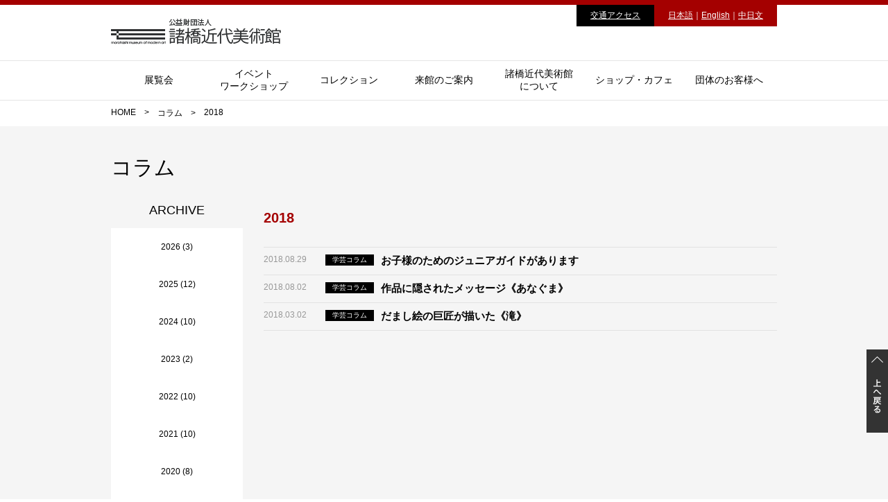

--- FILE ---
content_type: text/html; charset=UTF-8
request_url: https://dali.jp/archives/column/date/2018?post_type=column
body_size: 6442
content:
<!DOCTYPE HTML>
<html lang="ja">
<head>
<meta charset="UTF-8">
<meta name="viewport" content="width=device-width">
<title>
  2018｜コラム｜諸橋近代美術館</title>
<meta name="keywords" content="諸橋近代美術館,コラム,サルバドール・ダリ,Salvador DALI" />
<meta name="description" content="諸橋近代美術館の学芸員が「ダリ作品」、そして「企画展」のテーマに沿って、コラムを連載しています。" />
<!-- css -->
<link rel="stylesheet" href="https://dali.jp/css/reset.css">
<link rel="stylesheet" media="(min-width:768px)"  href="https://dali.jp/css/style.css">
<link rel="stylesheet" media="(max-width:767px)"  href="https://dali.jp/css/style-sp.css">
<link rel="alternate" type="application/rss+xml" title="諸橋近代美術館 &raquo; コラム フィード" href="https://dali.jp/archives/column/feed/" />
		<script type="text/javascript">
			window._wpemojiSettings = {"baseUrl":"https:\/\/s.w.org\/images\/core\/emoji\/72x72\/","ext":".png","source":{"concatemoji":"https:\/\/dali.jp\/cms\/wp-includes\/js\/wp-emoji-release.min.js?ver=4.4.30"}};
			!function(e,n,t){var a;function i(e){var t=n.createElement("canvas"),a=t.getContext&&t.getContext("2d"),i=String.fromCharCode;return!(!a||!a.fillText)&&(a.textBaseline="top",a.font="600 32px Arial","flag"===e?(a.fillText(i(55356,56806,55356,56826),0,0),3e3<t.toDataURL().length):"diversity"===e?(a.fillText(i(55356,57221),0,0),t=a.getImageData(16,16,1,1).data,a.fillText(i(55356,57221,55356,57343),0,0),(t=a.getImageData(16,16,1,1).data)[0],t[1],t[2],t[3],!0):("simple"===e?a.fillText(i(55357,56835),0,0):a.fillText(i(55356,57135),0,0),0!==a.getImageData(16,16,1,1).data[0]))}function o(e){var t=n.createElement("script");t.src=e,t.type="text/javascript",n.getElementsByTagName("head")[0].appendChild(t)}t.supports={simple:i("simple"),flag:i("flag"),unicode8:i("unicode8"),diversity:i("diversity")},t.DOMReady=!1,t.readyCallback=function(){t.DOMReady=!0},t.supports.simple&&t.supports.flag&&t.supports.unicode8&&t.supports.diversity||(a=function(){t.readyCallback()},n.addEventListener?(n.addEventListener("DOMContentLoaded",a,!1),e.addEventListener("load",a,!1)):(e.attachEvent("onload",a),n.attachEvent("onreadystatechange",function(){"complete"===n.readyState&&t.readyCallback()})),(a=t.source||{}).concatemoji?o(a.concatemoji):a.wpemoji&&a.twemoji&&(o(a.twemoji),o(a.wpemoji)))}(window,document,window._wpemojiSettings);
		</script>
		<style type="text/css">
img.wp-smiley,
img.emoji {
	display: inline !important;
	border: none !important;
	box-shadow: none !important;
	height: 1em !important;
	width: 1em !important;
	margin: 0 .07em !important;
	vertical-align: -0.1em !important;
	background: none !important;
	padding: 0 !important;
}
</style>
<link rel='stylesheet' id='contact-form-7-css'  href='https://dali.jp/cms/wp-content/plugins/contact-form-7/includes/css/styles.css?ver=4.4.1' type='text/css' media='all' />
<script type='text/javascript' src='https://dali.jp/cms/wp-includes/js/jquery/jquery.js?ver=1.11.3'></script>
<script type='text/javascript' src='https://dali.jp/cms/wp-includes/js/jquery/jquery-migrate.min.js?ver=1.2.1'></script>
<link rel='https://api.w.org/' href='https://dali.jp/wp-json/' />
<link rel="EditURI" type="application/rsd+xml" title="RSD" href="https://dali.jp/cms/xmlrpc.php?rsd" />
<link rel="wlwmanifest" type="application/wlwmanifest+xml" href="https://dali.jp/cms/wp-includes/wlwmanifest.xml" /> 
<meta name="generator" content="WordPress 4.4.30" />
<style type='text/css'></style>
<!-- Global site tag (gtag.js) - Google Ads: 836280842 -->
<script async src="https://www.googletagmanager.com/gtag/js?id=AW-836280842"></script>
<script>
  window.dataLayer = window.dataLayer || [];
  function gtag(){dataLayer.push(arguments);}
  gtag('js', new Date());
  gtag('config', 'AW-836280842');
</script>
</head>
<body class="archive date post-type-archive post-type-archive-column page-column" id="top">
<header>
  <div class="header">
    <div class="inner">
      <h1 class="main-logo"><a href="https://dali.jp/"><img src="https://dali.jp/img/main-logo.png" width="245" height="37" alt="公益社団法人 諸橋近代美術館"></a></h1>
      <ul class="h-sub_nav hidden-sp">
        <li class="access"><a href="https://dali.jp/guide/access.php">交通アクセス</a></li>
        <li class="language"><a href="#">日本語</a>｜<a href="./en/">English</a>｜<a href="./ch/">中日文</a></li>
      </ul>
      <div class="main-nav-btn only-sp">
        <p><img src="https://dali.jp/img/sp/main-nav-btn.png" width="26" height="28" alt="ナビボタン"></p>
      </div>
    </div>
    <nav>
      <div class="h-nav">
        <ul class="list-main-nav">
        <li class="only-sp"><a href="https://dali.jp/info">INFORMATION</a></li>
          <li class="list01"><a href="https://dali.jp/exhibition">展覧会</a></li>
          <li class="list02"><a href="https://dali.jp/event">イベント<br class="hidden-sp"><span class="only-sp">・</span>ワークショップ</a></li>
          <li class="list03"><a href="https://dali.jp/collection">コレクション</a></li>
          <li class="list04"><a href="https://dali.jp/guide">来館のご案内</a></li>
          <li class="list05"><a href="https://dali.jp/about">諸橋近代美術館<br class="hidden-sp">について</a></li>
          <li class="list06"><a href="https://dali.jp/shop">ショップ・カフェ</a></li>
    	  <li class="only-sp"><a href="https://morohashi.base.shop">オンラインストア</a></li>
          <li class="list07"><a href="https://dali.jp/group">団体のお客様へ</a></li>
          <li class="only-sp"><a href="https://dali.jp/guide/access.php">交通・アクセス</a></li>
          <li class="only-sp"><a href="https://dali.jp/contact/info.php">お問い合わせ</a></li>
          <!--<li class="only-sp"><a href="https://dali.jp/media">メディアのみなさまへ</a></li>-->
          <li class="only-sp"><a href="https://dali.jp/sitemap">サイトマップ</a></li>
          <li class="only-sp"><a href="https://dali.jp/policy">個人情報保護方針</a></li>
          
          <li class="only-sp"><a href="#">Language：日本語</a></li>
          <li class="only-sp"><a href="./en/">Language：English</a></li>
          <li class="only-sp"><a href="./ch/">Language：中日分</a></li>
        </ul>
      </div>
    </nav>
  </div>
</header>
<div class="bread">
  <ol class="list-bread">
    <li itemscope="itemscope" itemtype="http://data-vocabulary.org/Breadcrumb"><span itemprop="title"><a href="https://dali.jp/">HOME</a></span>　&gt;　</li>
    <li itemscope="itemscope" itemtype="http://data-vocabulary.org/Breadcrumb"><span itemprop="title"><a href="https://dali.jp/column">コラム</a></span>　&gt;　</li>
    <li itemscope="itemscope" itemtype="http://data-vocabulary.org/Breadcrumb"><span itemprop="title">
        2018      </span></li>
  </ol>
</div>
<div class="contents-wrap sub-page">
  <div class="inner">
    <h1 class="page-title">コラム</h1>
    <div class="layout-wrap">
      <div class="layout-main">
        <div class="block-info">
          <h2 class="page-sub-title">
              2018          </h2>
          <ul class="list-media list-archive-base">
                        <li><a href="https://dali.jp/archives/column/3414" class="_blank">
              
              <div class="time">2018.08.29</div>
              <div class="contents">
                <p class="title">
                <span class="cat-tag">
                                                学芸コラム                                              </span>
                  お子様のためのジュニアガイドがあります                </p>
              </div>
              </a></li>
                        <li><a href="https://dali.jp/archives/column/3320" class="_blank">
              
              <div class="time">2018.08.02</div>
              <div class="contents">
                <p class="title">
                <span class="cat-tag">
                                                学芸コラム                                              </span>
                  作品に隠されたメッセージ《あなぐま》                </p>
              </div>
              </a></li>
                        <li><a href="https://dali.jp/archives/column/2952" class="_blank">
              
              <div class="time">2018.03.02</div>
              <div class="contents">
                <p class="title">
                <span class="cat-tag">
                                                学芸コラム                                              </span>
                  だまし絵の巨匠が描いた《滝》                </p>
              </div>
              </a></li>
                      </ul>
        </div>
        <!-- block-info --> 
      </div>
      <!-- layout-main --> 
      <div class="layout-side">
        <p class="archive-text">ARCHIVE</p>
        <ul class="list-layout-side">
          	<li><a href='https://dali.jp/archives/column/date/2026?post_type=column'>2026 (3)</a></li>
	<li><a href='https://dali.jp/archives/column/date/2025?post_type=column'>2025 (12)</a></li>
	<li><a href='https://dali.jp/archives/column/date/2024?post_type=column'>2024 (10)</a></li>
	<li><a href='https://dali.jp/archives/column/date/2023?post_type=column'>2023 (2)</a></li>
	<li><a href='https://dali.jp/archives/column/date/2022?post_type=column'>2022 (10)</a></li>
	<li><a href='https://dali.jp/archives/column/date/2021?post_type=column'>2021 (10)</a></li>
	<li><a href='https://dali.jp/archives/column/date/2020?post_type=column'>2020 (8)</a></li>
	<li><a href='https://dali.jp/archives/column/date/2019?post_type=column'>2019 (2)</a></li>
	<li><a href='https://dali.jp/archives/column/date/2018?post_type=column'>2018 (3)</a></li>
	<li><a href='https://dali.jp/archives/column/date/2017?post_type=column'>2017 (3)</a></li>
	<li><a href='https://dali.jp/archives/column/date/2016?post_type=column'>2016 (1)</a></li>
	<li><a href='https://dali.jp/archives/column/date/2015?post_type=column'>2015 (13)</a></li>
	<li><a href='https://dali.jp/archives/column/date/2014?post_type=column'>2014 (14)</a></li>
	<li><a href='https://dali.jp/archives/column/date/2013?post_type=column'>2013 (8)</a></li>
	<li><a href='https://dali.jp/archives/column/date/2012?post_type=column'>2012 (12)</a></li>
	<li><a href='https://dali.jp/archives/column/date/2011?post_type=column'>2011 (1)</a></li>
        </ul>
      </div>
      <!-- layout-side -->
    </div>
    <!-- layout-wrap --> 
  </div>
</div>
<!-- contects-wrap -->
<div class="side-pagetop"> <a href="#top"><img src="https://dali.jp/img/pagetop-sub.png" width="31" height="120" alt="ページのトップに戻る"></a></div>
<!-- side-news -->
<footer>
  <div class="page-top only-sp"><a href="#top"><img src="https://dali.jp/img/pagetop.png" width="160" height="55" alt="ページのトップに戻る"></a></div>
  <div class="footer subpage-footer">
    <div class="inner">
      <div class="f-area_logo">
        <p class="hidden-sp"><img src="https://dali.jp/img/f-img.jpg" width="190" height="190" alt="morohashi museum"></p>
        <p class="only-sp"><img src="https://dali.jp/img/sp/sub-footer.png" alt="諸橋近代美術館"></p>
      </div>
      <!-- f-area_logo -->
      <div class="f-area_text">
        <div class="float-box">
          <p class="f-address">〒969-2701<br>
            福島県耶麻郡北塩原村大字桧原字剣ヶ峯1093番23<br>
            TEL.0241-37-1088／FAX.0241-32-3332<span class="g-map"><a href="https://goo.gl/maps/P6R3LKwhZSJ2" target="_blank">MAP</a></span></p>
          <ul class="list-snsbtn">
          	<li><a href="https://www.facebook.com/morohashimuseum" target="_blank"><img src="https://dali.jp/img/f-icon01.png" width="32" height="32" alt="facebook"></a>
            <!--<li><a href="https://www.facebook.com/%E8%AB%B8%E6%A9%8B%E8%BF%91%E4%BB%A3%E7%BE%8E%E8%A1%93%E9%A4%A8-235657389795063/timeline/" target="_blank"><img src="https://dali.jp/img/f-icon01.png" width="32" height="32" alt="facebook"></a>-->
              <p>Facebook</p>
            </li>
            <li><a href="https://twitter.com/dali_morohashi" target="_blank"><img src="https://dali.jp/img/f-icon02.png" width="32" height="32" alt="twitter"></a>
              <p>Twitter</p>
            </li>
            <li><a href="https://www.instagram.com/morohashi_museum/" target="_blank"><img src="https://dali.jp/img/f-icon05.png" width="32" height="32" alt="Instagram"></a>
              <p>Instagram</p>
            </li>
            <li><a href="https://www.youtube.com/channel/UCzrWTcEoLyQlYAJB2NgElVg" target="_blank"><img src="https://dali.jp/img/f-icon04.png" width="32" height="32" alt="youtube"></a>
              <p>Youtube</p>
            </li>
            <li style="margin-top: 15px;"><a href="https://morohashi-museum.note.jp" target="_blank"><img src="https://dali.jp/img/f-icon15.png" width="32" height="32" alt="note"></a>
              <p>note</p>
            </li>
          </ul>
        </div>
        <div class="f-business">
          <div class="open_time">
            <p class="time-title">開館時間</p>
            <p>9:30〜17:00 (最終入館は閉館の30分前まで)</p>
          </div>
          <div class="close_time">
            <p class="time-title">開館期間</p>
            <p>2025年度：4月12日(土)〜11月9日(日)</p>
            <p><!--ただ今、冬期休館中(2025年4月12日開館予定)<br>-->
            ※6月30日(月)〜7月18日(金)、9月17日(水)は展示替え休館いたします。<br>
			※11月10日(月)からは長期休館に入ります。<br>
			※尚諸事情により予定が変更になる場合がございます。</p>
          </div>
          <!-- <div class="close_time">
            <p class="time-title">開館期間</p>
            <p>4月20日(月)～11月30日(月)<br>
              ※6月29日(月)～7月4日(土) 展示替えのため休館。<br>
              ※展覧会会期中は無休。<br>
              ※天候の状況により変更になる場合があります。予めご了承下さい。</p>
          </div> -->
        </div>
      </div>
      <!-- f-area_text --> 
    </div>
    <!-- inner_base -->
    <div class="f-nav">
      <ul class="list-f-nav">
        <li><a href="https://dali.jp/contact/info.php">お問い合わせ</a></li>
        <!--<li><a href="https://dali.jp/media">メディアの皆さまへ</a></li>-->
        <li><a href="https://dali.jp/sitemap">サイトマップ</a></li>
        <li><a href="https://dali.jp/policy">個人情報保護方針</a></li>
      </ul>
    </div>
    <p class="copyright"><small>Copyrightcmorohashi museum of modern art.All Rights Reserved.<!-- <br>
cSalvador Dali, Fundacio Gala-Salvador Dali, JASPAR Tokyo, 2018 E3039 --></small></p>
  </div>
</footer>
<!-- js --> 
<script src="https://ajax.googleapis.com/ajax/libs/jquery/1.11.2/jquery.min.js"></script> 
<script>window.jQuery || document.write('<script src="https://dali.jp/js/jquery-1.11.2.min.js"><\/script>')</script> 
<script type="text/javascript" src="https://dali.jp/js/common.js"></script>
<script>
$(".main-nav-btn").click(function () {
  $(".h-nav").toggleClass("click-fn");
});

$( '.h-nav li' )
  .bind( 'touchstart', function(){
    $( this ).addClass( 'on-touch' );
}).bind( 'touchend', function(){
    $( this ).removeClass( 'on-touch' );
});
</script>

<script>
  (function(i,s,o,g,r,a,m){i['GoogleAnalyticsObject']=r;i[r]=i[r]||function(){
  (i[r].q=i[r].q||[]).push(arguments)},i[r].l=1*new Date();a=s.createElement(o),
  m=s.getElementsByTagName(o)[0];a.async=1;a.src=g;m.parentNode.insertBefore(a,m)
  })(window,document,'script','//www.google-analytics.com/analytics.js','ga');

  ga('create', 'UA-30549084-1', 'auto');
  ga('send', 'pageview');

</script>
<script type='text/javascript'>
/* <![CDATA[ */
var vkLtc = {"ajaxurl":"https:\/\/dali.jp\/cms\/wp-admin\/admin-ajax.php"};
/* ]]> */
</script>
<script type='text/javascript' src='https://dali.jp/cms/wp-content/plugins/vk-link-target-controller/js/script.min.js?ver=1.5.4'></script>
<script type='text/javascript' src='https://dali.jp/cms/wp-content/plugins/contact-form-7/includes/js/jquery.form.min.js?ver=3.51.0-2014.06.20'></script>
<script type='text/javascript'>
/* <![CDATA[ */
var _wpcf7 = {"loaderUrl":"https:\/\/dali.jp\/cms\/wp-content\/plugins\/contact-form-7\/images\/ajax-loader.gif","recaptchaEmpty":"\u3042\u306a\u305f\u304c\u30ed\u30dc\u30c3\u30c8\u3067\u306f\u306a\u3044\u3053\u3068\u3092\u8a3c\u660e\u3057\u3066\u304f\u3060\u3055\u3044\u3002","sending":"\u9001\u4fe1\u4e2d ..."};
/* ]]> */
</script>
<script type='text/javascript' src='https://dali.jp/cms/wp-content/plugins/contact-form-7/includes/js/scripts.js?ver=4.4.1'></script>
<script type='text/javascript' src='https://dali.jp/cms/wp-includes/js/wp-embed.min.js?ver=4.4.30'></script>
<!-- Yahoo Code for your Target List -->
<script type="text/javascript" language="javascript">
/* <![CDATA[ */
var yahoo_retargeting_id = '3IAX982B6M';
var yahoo_retargeting_label = '';
var yahoo_retargeting_page_type = '';
var yahoo_retargeting_items = [{item_id: '', category_id: '', price: '', quantity: ''}];
/* ]]> */
</script>
<script type="text/javascript" language="javascript" src="https://b92.yahoo.co.jp/js/s_retargeting.js"></script>

<!-- リマーケティング タグの Google コード -->
<!--------------------------------------------------
リマーケティング タグは、個人を特定できる情報と関連付けることも、デリケートなカテゴリに属するページに設置することも許可されません。タグの設定方法については、こちらのページをご覧ください。
http://google.com/ads/remarketingsetup
--------------------------------------------------->
<script type="text/javascript">
/* <![CDATA[ */
var google_conversion_id = 836280842;
var google_custom_params = window.google_tag_params;
var google_remarketing_only = true;
/* ]]> */
</script>
<script type="text/javascript" src="//www.googleadservices.com/pagead/conversion.js">
</script>
<noscript>
<div style="display:inline;">
<img height="1" width="1" style="border-style:none;" alt="" src="//googleads.g.doubleclick.net/pagead/viewthroughconversion/836280842/?guid=ON&amp;script=0"/>
</div>
</noscript>
</body>
</html>


--- FILE ---
content_type: text/css
request_url: https://dali.jp/css/reset.css
body_size: 701
content:
@charset "utf-8";
html,body,div,span,iframe,h1,h2,h3,h4,p,blockquote,a,address,img,small,strong,sub,dl,dt,dd,ol,ul,li,form,label,table,caption,fieldset,tbody,tr,th,td,article,aside,canvas,details,figure,figcaption,footer,header,nav,section,summary,audio,video{margin:0;padding:0;border:0;font-style:normal;font-weight:400;font-size:100%;vertical-align:baseline}
article,aside,figcaption,figure,footer,header,menu,nav,section{display:block}
input,textarea{margin:0;padding:0}
ol,ul{list-style:none;}
table{border-collapse:collapse;border-spacing:0}
caption,th{text-align:left}
a{text-decoration:none;color:inherit;}
a:focus{outline:none;}
html{overflow-y:scroll;font-family:"ヒラギノ角ゴ ProN W3","Hiragino Kaku Gothic ProN","メイリオ",Meiryo,sans-serif;-webkit-text-size-adjust:100%;-ms-text-size-adjust: 100%;}
.mincyo{font-family:"ヒラギノ明朝 Pro W3","Hiragino Mincho ProN","HG明朝E","ＭＳ Ｐ明朝","ＭＳ 明朝",serif}

/*micro clearfix*/
/* For modern browsers */
.cf:before,
.cf:after {
    content:"";
    display:table;
}
.cf:after { clear:both;}
 
/* For IE 6/7 (trigger hasLayout) */
.cf { zoom:1;}

--- FILE ---
content_type: text/css
request_url: https://dali.jp/css/style.css
body_size: 11359
content:
@charset "utf-8";
/*------------------- common --------------------*/
.only-sp {
	display:none !important;
}
.mgb1 { margin-bottom: 1%!important; }
.mgb5 { margin-bottom: 8%!important; }
a.stan:hover {
	color:#a40000;
}
.page-single .area-single-content a {
	text-decoration:underline;
	font-size:15px;
}
.page-single .area-single-content a:hover {
	color:#a40000;
}
html {
	font-size:15px;
}
.inner {
	width:960px;
	margin:0 auto;
}
.hov {
	transition:0.3s;
}
.hov:hover {
	opacity:0.7;
}
.block-link {
	transition:0.3s;
	display:block;
}
.block-link:hover {
	opacity:0.6;
}
.bg-gray {
	background:#f5f5f5;
}
.float-box {
	overflow:hidden;
}
.image-sizing {
	overflow:hidden;
	position:relative;
	width:300px;
	height:200px;
	text-align:center;
}
.image-sizing img {
	max-width:100%;
	max-height:100%;
	margin:auto;
	position:absolute;
	top:0;
	left:0;
	right:0;
	bottom:0;
}
.image-sizing02 {
	overflow:hidden;
	position:relative;
	width:220px;
	height:150px;
	text-align:center;
}
.image-sizing02 img {
	max-width:100%;
	max-height:100%;
	margin:auto;
	position:absolute;
	top:0;
	left:0;
	right:0;
	bottom:0;
}
.text-base {
	margin:20px 0;
	line-height:1.8;
}
.align-right {
	text-align:right;
}
.stan {
	text-decoration:underline;
}
.stan:hover {
	text-decoration:none;
}
.strong-text {
	font-size:18px;
	font-weight:bold;
}
.white-base {
	background:#FFF;
	box-sizing:border-box;
}
.white-base .strong-text {
	color:#a40000;
	text-align:center;
	margin:15px 0;
}
.red-base {
	background:#a40000;
	box-sizing:border-box;
}
.red-base .strong-text {
	color:#FFF;
	text-align:center;
	margin:0 0 15px 0;
	text-decoration:underline;
}
.red-base .top-linktext {
	padding:5px;
	background-color:#fff;
	color:#a40000;
	width:115px;
	text-align:center;
	font-weight:bold;
	display:inline-block;
	vertical-align:middle;
	margin:0 10px 0;
}
.margin0050 {
	margin:0 0 5px 0;
}
.margin30 {
	margin:30px 0;
}
.through {
	text-decoration:line-through;
}
.dec-under {
	text-decoration:underline;
}
strong {
	font-weight:bold;
}
.small-text {
	font-size:12px;
}
.list-300-base {
	overflow:hidden;
}
.list-300-base li {
	float:left;
	width:300px;
	margin:0 0 0 30px;
}
.list-300-base li:first-child {
	margin:0;
}
.link-blank {
	padding:0 15px 0 0;
	background:url(../img/table-link.png) no-repeat right center;
}
.scroll-fade {
	display:none;
}
.area-custom-field {
	background:#FFFFFF;
	box-sizing:border-box;
	padding:25px;
	margin:0 0 40px 0;
}
.custon-field-box {
	border-top:1px solid #cccccc;
	margin:20px 0;
}
.dl-custom-field {
	border-bottom:1px solid #cccccc;
	overflow:hidden;
	font-size:15px;
	padding:10px 0;
}
.dl-custom-field dt {
	float:left;
	width:18%;
	font-weight:bold;
}
.dl-custom-field dd {
	float:left;
	width:82%;
}

#event-image {
	text-align:center;
	margin:20px 0;
}

.youtube {
    position: relative;
    width: 100%;
    padding-top: 56.25%;
}
.youtube iframe{
    position: absolute;
    top: 0;
    right: 0;
    width: 100% !important;
    height: 100% !important;
}

.simultaneous {
}
.margin50-0-0-0 {
	margin:40px 0 0 0;
}
.simultaneous .title {
	color:#a40000;
	font-weight:bold;
}
.area-single-content .area-custom-field {
	margin:40px 0 0 0;
}
.event-contact .title {
	font-weight:bold;
	color:#a40000;
	font-size:18px;
}
.event-contact .text-base {
	margin:5px 0;
}
.article-base {
	border-bottom:1px solid #000;
	font-size:12px;
	padding:7px 0;
	min-height:100px;
}
.article-base .cat-tag {
	color:#FFFFFF;
	background:#000000;
	display:inline-block;
	padding:1px 5px;
}
.article-base .title {
	margin:8px 0 5px;
	font-weight:bold;
	font-size:15px;
}
.article-base .text {
	margin:0 0 10px 0;
}
.article-base .date {
	color:#989898;
}
.align-center {
	text-align:center;
}
.article-base02 {
	border-bottom:1px solid #000;
	font-size:12px;
	padding:7px 0;
	min-height:150px;
}
.article-base02 .date {
	text-align:center;
	color:#989898;
	margin:0 0 8px 0;
}
.article-base02 .title {
	font-weight:bold;
	margin:0 0 5px 0;
	font-size:14px;
}
.article-base02 .text {
	margin:0 auto;
}
.icon-list {
	margin:10px 0 0 0;
	background:#FFFFFF;
	display:inline-block;
	border:solid 1px #000;
}
.icon-list a {
	display:block;
	font-size:12px;
	padding:4px 24px 4px 14px;
	background:url(../img/icon-list.png) no-repeat 90% center;
}
.icon-ex a {
	padding:4px 14px 4px 14px;
	background:none;
}
.icon-list a:hover {
	color:#a40000;
}
/*------------------- header --------------------*/
.header {
	border-top:7px solid #a40000;
	min-width:960px;/*background:#eef3f9;*/
}
.header .inner {
	overflow:hidden;
}
.main-logo {
	float:left;
	margin:20px 0;
}
.h-sub_nav {
	float:right;
	overflow:hidden;
	font-size:12px;
	color:#FFFFFF;
}
.h-sub_nav li {
	float:left;
	padding:7px 20px;
}
.h-sub_nav a {
	text-decoration:underline;
}
.h-sub_nav a:hover {
	text-decoration:none;
	color:#ccc;
}
.h-sub_nav .access {
	background:#000000;
}
.h-sub_nav .language {
	background:#a40000;
}
.h-sub_nav .onlinestore {
	color:#000;
	background:#fff;
	outline:1px solid #000;
	outline-offset:-1px;
}
.h-nav {
	border-top:1px solid #e5e5e5;
	border-bottom:1px solid #e5e5e5;
}
.list-main-nav {
	overflow:hidden;
	width:960px;
	margin:0 auto;
	display:table;
	table-layout:fixed;
	font-size:14px;
}
.list-main-nav li {
	display:table-cell;
	text-align:center;
	vertical-align:middle;
	transition:0.2s;
}
.list-main-nav li:hover {
	color:#a40000;
}
.list-main-nav a {
	display:block;
	padding:10px 0;
}
.page-exhibition .list-main-nav .list01 a {
	font-weight:bold;
	color:#a40000;
}
.page-event .list-main-nav .list02 a {
	font-weight:bold;
	color:#a40000;
}
.page-collection .list-main-nav .list03 a {
	font-weight:bold;
	color:#a40000;
}
.page-guide .list-main-nav .list04 a {
	font-weight:bold;
	color:#a40000;
}
.page-about .list-main-nav .list05 a {
	font-weight:bold;
	color:#a40000;
}
.page-shop .list-main-nav .list06 a {
	font-weight:bold;
	color:#a40000;
}
.page-group .list-main-nav .list07 a {
	font-weight:bold;
	color:#a40000;
}


.list-bread {
	width:960px;
	margin:10px auto;
	overflow:hidden;
	font-size:12px;
}
.list-bread li {
	float:left;
}
.list-bread a:hover {
	color:#a40000;
}
/*------------------- footer --------------------*/
.page-top {
	text-align:center;
	background:#f5f5f5;
}
.page-top img {
	vertical-align:bottom;
}
.side-pagetop {
	position:fixed;
	right:0;
	top:70%;
}
.side-pagetop:hover {
	opacity:0.7;
}
.footer {
	background:#a40000;
	min-width:960px;
	font-size:13px;
}
.footer .inner {
	overflow:hidden;
	padding:50px 0;
}
.f-area_logo {
	float:left;
	width:150px;
	margin:0 30px 0 0;
}
.f-area_logo .list-snsbtn {
	overflow:hidden;
	margin:110px 0 0 0;
}
.list-snsbtn li {
	float:left;
	width:25%;
	text-align:center;
}
.f-area_text {
	float:left;
	color:#FFFFFF;
	width:770px;
}
.f-business {
	margin:30px 0 0 0;
	overflow:hidden;
	font-size:11px;
}
.f-business .open_time {
	float:left;
	width:49%;
}
.f-business .close_time {
	float:left;
	width:49%;
	margin:0 0 0 2%;
}
.f-business .time-title {
	font-size:15px;
	padding:3px 0 3px 10px;
	background:url(../img/f-arrow.png) no-repeat left center;
}
.f-nav {
	background:#FFFFFF;
	min-width:960px;
}
.list-f-nav {
	width:700px;
	padding:0 50px;
	margin:0 auto;
	overflow:hidden;
	display:table;
	table-layout:fixed
}
.list-f-nav li {
	display:table-cell;
	text-align:center;
}
.list-f-nav a {
	display:block;
	padding:15px 0;
}
.list-f-nav a:hover {
	color:#a40000;
}
.copyright {
	text-align:center;
	color:#ffffff;
	background:#000000;
	padding:12px 0;
}
.subpage-footer .f-area_logo {
	float:left;
	width:190px;
	margin:0 30px 0 0;
}
.subpage-footer .f-area_text {
	float:left;
	color:#FFFFFF;
	width:730px;
}
.subpage-footer .f-address {
	float:left;
}
.subpage-footer .list-snsbtn {
	float:right;
	width:350px;
	font-size:11px;
}
.g-map {
	display:inline-block;
	margin:0 0 0 5px;
	background:#333333;
	color:#FFF;
	padding:1px 5px;
	font-size:11px;
}
/*------------------- front --------------------*/
.main-img-bg {
	background:#000000;
}
.block-mainimg {
	background:url(../img/main.jpg) no-repeat left top;
	background-position: center top;
	height:710px;
	width:100%;
	background-size:auto;
	margin:0 auto;
}

.block-mainimg-closed-jp {
	background:url(../img/main_closed.jpg) no-repeat left top;
	background-position: center top;
	height:710px;
	width:100%;
	background-size:auto;
	margin:0 auto;
}

.block-mainimg-closed-en {
	background:url(../img/main_closed_en.jpg) no-repeat left top;
	background-position: center top;
	height:710px;
	width:100%;
	background-size:auto;
	margin:0 auto;
}

.block-mainimg-closed-ch {
	background:url(../img/main_closed_ch.jpg) no-repeat left top;
	background-position: center top;
	height:710px;
	width:100%;
	background-size:auto;
	margin:0 auto;
}

.area-main-slider {
	width:890px;
	height:710px;
	overflow:hidden;
	margin:auto;
	position:relative;
}
.main-slider li {
	position:relative;
	width:890px;
	height:710px;
}
.area-main-slider img {
	max-width:890px;
	max-height:710px;
	margin:auto;
	position:absolute;
	top:0;
	left:0;
	right:0;
	bottom:0;
}
.main-slider li {
	position:relative;
}
.bxslider-small li {
	border-bottom:1px solid #000;
}
.auto-height .article-base {
	border:none;
}
.section_title {
	text-align:center;
	font-size:20px;
	color:#333333;
	padding:30px 0 20px;
}
.section-base {
	padding:0 0 50px 0;
}
.section-base-red {
	padding:0 0 0 0;
}
.list-3column-base {
	overflow:hidden;
	margin:0 0 40px 0;
}
.list-3column-base > li {
	float:left;
	width:30%;
	margin:0 0 0 4%;
}
.list-3column-base > li:first-child {
	margin:0;
}
.block-exhibition .list-3column-base .article-base {
	min-height:128px;
}
.list-sns > li {
	height:540px;
}
.area-youtube {
	border:solid 1px #e2e2e2;
	box-sizing:border-box;
}
.area-youtube-title {
	overflow:hidden;
	border-bottom:solid 1px #e2e2e2;
	padding:10px;
	margin:0 0 10px 0;
}
.youtube-title {
	float:left;
	width:110px;
}
.area-youtube .date {
	font-size:12px;
	color:#999;
}
.youtube-btn {
	float:right;
	width:100px;
}
.youtube-contents {
	padding:10px;
}
.rssHeader {
	display:none;
}
.rssBody h3 {
	font-size:14px;
	color:#000000;
	margin:0 0 5px 0;
}
.area-youtube .text {
	display:none;
}
.rssBody h3 a {
	font-weight:bold;
}
.rssBody h3 a:hover {
	color:#a40000;
}
.area-youtube .rssBody li {
	margin:0 0 30px 0;
}
.list-museumblog > li {
	padding:50px 0 0 0;
	width: 47%;
}
.list-museumblog > li .image-sizing {
	margin: 0 auto;
}
.list-museumblog > li p.text {
	margin-left: 0;
}
.list-museumblog .list01 {
	background:url(../img/museum-title01.png) no-repeat center top;
}
.list-museumblog .list02 {
	background:url(../img/museum-title02.png) no-repeat center top;
}
.list-museumblog .list03 {
	background:url(../img/museum-title03.png) no-repeat center top;
}
.list-museumblog h3 a {
	font-weight:bold;
}
.list-museumblog h3 a:hover {
	color:#a40000;
}
.page-front .side-news a {
	display:block;
	position:fixed;
	right:0;
	top:40%;
	text-align:center;
	background:url(../img/side-base.png) no-repeat left top;
	width:159px;
	height:188px;
}
.page-front .side-news p {
	font-size:13px;
	margin:80px 0 0 20px;
}
.page-front .side-news a:hover {
	opacity:0.7;
}
.feed-base {
	position:relative;
}
.feed-base h3 {
	padding:30px 0 0 0;
}
.feed-base .date {
	position:absolute;
	top:6px;
	left:40%;
	marign:0;
}
/*------------------- sub-page --------------------*/

.contents-wrap {
	background:#f5f5f5;
	padding:40px 0 80px;
}
.page-title {
	font-size:30px;
	margin:0 0 15px 0;
	font-family:"ヒラギノ明朝 Pro W3", "Hiragino Mincho ProN", "HG明朝E", "ＭＳ Ｐ明朝", "ＭＳ 明朝", serif;
}
.page-thumbnail {
	width:960px;
	height:200px;
}
.layout-wrap {
	overflow:hidden;
	margin:30px 0 0 0;
}
.layout-wrap .layout-main {
	float:right;
	width:740px;
}
.layout-wrap .layout-side {
	float:left;
	width:190px;
}
.list-layout-side {
	text-align:center;
}
.list-layout-side a {
	display:block;
	padding:20px 0;
	background:#FFF;
	font-size:12px;
	transition:0.2s;
}
.list-layout-side a:hover {
	background:#a40000;
	color:#FFFFFF;
}
.list-layout-side li:first-child a {
	background:#a40000;
	color:#FFFFFF;
}
.page-guide-course .list-layout-side li:first-child a {
	background:#FFF;
	color:#000;
}
.page-guide-course .list-layout-side li:first-child a:hover {
	background:#a40000;
	color:#FFFFFF;
}
.page-guide-course .list-layout-side .current a {
	background:#a40000;
	color:#FFFFFF;
}
.sub-page .list-layout-side li:first-child a {
	background:#FFF;
	color:#000;
}
.sub-page .list-layout-side li:first-child a:hover {
	background:#a40000;
	color:#FFFFFF;
}
.sub-page .list-layout-side .current a {
	background:#a40000;
	color:#FFFFFF;
}
.page-section-title {
	color:#a40000;
	font-size:20px;
	border-bottom:1px solid #000000;
	padding:10px 0;
	margin:0 0 20px 0;
	font-weight:bold;
}
.page-sub-title {
	color:#a40000;
	font-size:20px;
	padding:10px 0;
	margin:0 0 20px 0;
	font-weight:bold;
}
.f-red {
	color:#a40000;
}
.area-sub-page-title {
	border-bottom:1px solid #000000;
	padding:0 0 15px 0;
	margin:0 0 20px 0;
}

.area-sub-page-title p.info {
	margin:0 0 2% 0;
}
.area-sub-page-title .cat-tag {
	color:#FFF;
	font-size:12px;
	background:#a40000;
	display:inline-block;
	padding:1px 10px;
}
.area-sub-page-title .title {
	font-size:24px;
	margin:6px 0;
	font-weight:bold;
}
.area-sub-page-title .title a {
	font-weight:bold
}
.table-base {
	width:100%;
	background:#FFFFFF;
	font-size:15px;
}
.table-base .width15 {
	width:12%;
}
.table-base .width25 {
	width:25%;
}
.table-base .width75 {
	width:75%;
}
.table-base th {
	background:#000;
	color:#FFF;
	padding:10px 20px;
	border:1px solid #ededed;
}
.table-base td {
	border:1px solid #ededed;
	padding:15px 20px;
	vertical-align:middle;
}
.table-base .cat-tag {
	background:#000000;
	display:inline-block;
	padding:1px 5px;
	color:#FFF;
	font-size:12px;
}
.table-base .title {
	margin:3px 0 10px;
}
.table-base a {
	text-decoration:underline;
}
.table-base a.blank {
	color:#a40000;
	padding:0 15px 0 0;
	background:url(../img/table-link.png) no-repeat right center;
}
.list-nav-base {
	overflow:hidden;
	border:1px solid #000;
	margin:0 0 30px 0;
}
.list-nav-base li {
	float:left;
	width:25%;
	box-sizing:border-box;
	border-left:1px solid #000;
	text-align:center;
	font-weight:bold;
	transition:0.2s;
}
.list-nav-base li:first-child {
	border:none;
}
.list-nav-base li a {
	display:block;
	padding:15px;
	background:url(../img/nav-base-arrow.png) no-repeat 20px center;
}
.list-nav-base li:hover {
	background:#a40000;
	color:#FFF;
}
.list-nav-base .current, .list-nav-base .tab_active {
	background:#a40000;
	color:#FFF;
}

/*------------------- page-exhibition --------------------*/
.page-exhibition .page-thumbnail {
	background:url(../img/exhibition/thumbnail.jpg) no-repeat left top;
}
.area-exhibition-contents {
	overflow:hidden;
	margin:0 0 50px 0;
}
.area-exhibition-contents .text,
.area-sub-page-title .text {
	float:left;
	width:470px;
	font-size:15px;
}
.area-exhibition-contents .article-thumbnail,
.area-sub-page-title .article-thumbnail {
	float:right;
	width:250px;
	text-align:center;
}
.area-exhibition-contents .article-thumbnail img,
.area-sub-page-title .article-thumbnail img {
	max-width:100%;
	height:auto;
}
.table-exhibition .date {
	text-align:center;
}
.table-exhibition .title {
	font-weight:bold;
}
.block-exhibition + .block-exhibition {
	margin:60px 0;
}
/*------------------- page-exhibition-archive --------------------*/

.page-exhibition-archive .area-sub-page-title .cat-tag {
	background:#000000;
}
.page-exhibition-archive .area-exhibition-contents {
	line-height:1.8;
}
.area-exhibition-contents .text .cat-tag {
	color:#FFF;
	font-size:12px;
	background:#000;
	display:inline-block;
	padding:1px 10px;
}
.area-exhibition-contents .text .sub-title {
	font-weight:bold;
	margin:5px 0 7px 0;
}
/*------------------- page-event --------------------*/
.page-event .page-thumbnail {
	background:url(../img/event/thumbnail.jpg) no-repeat left top;
}
.block-event {
	margin:30px 0;
}
.block-event .align-center {
	margin:30px 0 0 0;
}
.block-event .date {
	margin:10px 0 0 0;
	font-weight:bold;
}
.cat-event .cat-tag {
	background-color:#000000;
	background-image:url(../img/event/icon01.png);
	background-position:5px center;
	background-repeat:no-repeat;
	padding:2px 10px 2px 25px;
}
.cat-work .cat-tag {
	background-color:#000000;
	background-image:url(../img/event/icon02.png);
	background-position:5px center;
	background-repeat:no-repeat;
	padding:2px 10px 2px 25px;
}
/*------------------- page-collection --------------------*/
.page-collection .page-thumbnail {
	background:url(../img/collection/thumbnail.jpg) no-repeat left top;
}
.block-collection {
	margin:0 0 50px 0;
}
.list-collection {
	overflow:hidden;
	margin:0 0 30px 0;
}
.list-collection li {
	float:left;
	width:180px;
	margin:0 0 0 6px;
	background:#ffffff;
	min-height:270px;
}
.list-collection li:first-child {
	margin:0;
}
.list-collection .text-area {
	padding:10px 6px 10px 6px;
}
.list-collection a {
	transition:0.2s;
	display:block;
}
.list-collection a:hover {
	opacity:0.8;
	color:#000;
	/*color:#a40000;*/
}
.list-collection .title {
	font-weight:bold;
}
.list-collection .text {
	font-size:11px;
}
.lightbox-base {
	font-size:13px;
}
.lightbox-base strong {
	font-size:17px;
}
.dali-box {
	/*background:url(../img/collection/img09.jpg) no-repeat right top;
	min-height:306px;*/
	/*background:url(../img/collection/img10.png) no-repeat right top;*/
	/*min-height:400px;*/
	background:url(../img/collection/img19.png) no-repeat right top;
	min-height:225px;
	background-size: 250px;
}
.dali-box .dali-text {
	width:460px;
	line-height:1.8;
}
.dali-btn {
	margin:50px 0 0 0;
}
.list-collection-nav {
	overflow:hidden;
	margin:30px 0;
}
.list-collection-nav li {
	float:left;
	width:25%;
	box-sizing:border-box;
	text-align:center;
}
.block-collection .table-collection {
	font-size:13px;
}
.table-collection th {
	padding:9px 0px 9px 14px;
}
.table-collection td {
	padding:9px 0px 9px 14px;
}
.table-collection .number {
	text-align:center;
	padding:0 5px;
}
.table-collection a {
	/*color:#a40000;*/
	text-decoration:underline;
}
.table-collection tr td:first-child {
	text-align:center;
	background:#a40000;
	color:#FFF;
	padding:0 5px;
}
.table-collection tr td.ng {
	background:#e2e2e2;
	color:#000000;
}
.dali-float-box {
	overflow:hidden;
}
.dali-float-box .img {
	display:inline;
	float:left;
	margin:0 20px 25px 0;
}
.dali-float-box .text-base {
	margin:0 0 20px 0;
}
.table-dali {
	font-size:13px;
}
.table-dali .marker {
	color:#a40000;
	font-weight:bold;
}
.table-dali td.align-center {
	background:#e2e2e2;
}
.table-dali td {
	padding:10px 15px;
}
/*------------------- page-guide --------------------*/
.page-guide .page-thumbnail {
	background:url(../img/guide/thumbnail.jpg) no-repeat left top;
}
.block-guide {
	margin:30px 0;
}
.guide-box .float-left {
	float:left;
	width:48%;
}
.guide-box .float-right {
	float:right;
	width:48%;
}
.guide-box .center {
	text-align:left;
}
.guide-box .white-base {
	padding:20px;
}
.guide-box .red-base {
	padding:20px;
	text-align:center;
}
.fee-box {
	margin:50px 0 0 0;
}
.fee-box .float-left {
	float:left;
	width:300px;
}
.fee-box .float-right {
	float:right;
	width:630px;
}
.museum-title {
	background:url(../img/guide/img09.jpg) no-repeat right top;
	min-height:173px;
	margin:0 0 30px 0;
}
.museum-box {
	width:750px;
	margin:0 auto;
}
.museum-box .strong {
	font-size:18px;
	font-weight:bold;
	margin:0 0 15px 0;
}
.museum-box-base {
	background:#ffffff;
	margin:0 0 50px 0;
}
.museum-box-base .title {
	background:#a40000;
	color:#FFFFFF;
	padding:10px 0 10px 20px;
}
.museum-box-base .text-area {
	padding:25px;
}
.list-museum-passport {
	margin:0 0 20px 0;
	padding:0 0 10px 0;
	border-bottom:1px solid #f5f5f5;
}
.list-museum-passport li {
	margin:0 0 15px 0;
	padding:0 0 0 33px;
	line-height:24px;
	font-weight:bold;
}
.list-museum-passport .list01 {
	background:url(../img/guide/no01.png) no-repeat left center;
}
.list-museum-passport .list02 {
	background:url(../img/guide/no02.png) no-repeat left top;
}
.list-museum-passport .list03 {
	background:url(../img/guide/no03.png) no-repeat left center;
}
.list-museum-passport .list04 {
	background:url(../img/guide/no04.png) no-repeat left center;
}
.list-museum-passport .list05 {
	background:url(../img/guide/no05.png) no-repeat left center;
}
.list-museum-passport .list06 {
	background:url(../img/guide/no06.png) no-repeat left center;
}
.museum-guide-text {
	font-size:12px;
}
.museum-guide-text .strong {
	font-size:15px;
	display:inline-block;
}
.waribiki-box {
	overflow:hidden;
	margin:30px 0 0 0;
}
.waribiki-box .float-left {
	float:left;
	width:48%;
}
.waribiki-box .float-right {
	float:right;
	width:48%;
}
.table-white-base {
	width:100%;
}
.table-white-base th {
	text-align:center;
	border:solid 1px #f5f5f5;
	padding:15px 0;
}
.table-white-base td {
	text-align:center;
	border:solid 1px #f5f5f5;
	padding:15px 0;
}
.list-waribiki-box li {
	line-height:2;
}
.waribikiken {
	width:750px;
	margin:0 auto;
}
.layout50 .float-left {
	float:left;
	width:48%;
}
.layout50 .float-right {
	float:right;
	width:48%;
}
.layout50 .white-base {
	padding:20px;
}
.page-tichet .contents-wrap {
	background:#ffffff;
}
.list-tichet {
	overflow:hidden;
	box-sizing:border-box;
	padding:50px;
	border:solid 1px #666666;
	background:#f5f5f5;
}
.list-tichet li {
	float:left;
	width:50%;
	text-align:center;
}
.list-tichet .title {
	font-weight:bold;
	display:block;
}
.list-tichet select {
	font-size:16px;
	background:#ffffff;
	border:solid 1px #CCCCCC;
	margin:30px 0;
	height:45px;
	line-height:16px;
	min-width:160px;
}
.list-tichet option {
	height:45px;
}
.page-tichet input[type="button"] {
	font-size:16px;
	padding:12px 30px;
	border:1px solid #000;
	background:#FFF;
	cursor:pointer;
	transition:0.3s;
}
.page-tichet input[type="button"]:hover {
	background:#a40000;
	color:#FFFFFF;
}
/*--------- access ----------*/
.page-access .page-thumbnail {
	background:url(../img/guide/access-thumbnail.jpg) no-repeat left top;
}
.page-access .block-guide {
	margin:0 0 30px 0;
}
.area-bus .white-base {
	padding:20px;
}
.area-bus .first-box {
	border-top:solid 1px #cccccc;
	border-bottom:solid 1px #cccccc;
	margin:25px 0 0 0;
}
.dl-access01 {
	padding:10px 0;
	overflow:hidden;
	border-bottom:solid 1px #cccccc;
}
.dl-access01 dt {
	width:20%;
	float:left;
	font-weight:bold;
}
.dl-access01 dd {
	width:80%;
	float:right;
	font-weight:bold;
}
.dl-access01 .text {
	margin:10px 0 0 0;
}
.area-root-base {
	background:#FFFFFF;
	margin:0 0 30px 0;
}
.area-root-base .text-area {
	padding:25px;
}
.area-root-base .title {
	background-color:#000;
	color:#FFF;
	padding:10px 0 10px 70px;
	font-size:18px;
}
.area-root-base .root-box {
	padding:0 0 20px 0;
	border-bottom:1px solid #ccc;
	margin:0 0 20px 0;
}
.area-root-base .sub-title {
	color:#a40000;
	margin:0 0 10px 0;
	font-weight:bold;
}
.area-root-train .title {
	background-image:url(../img/guide/access-icon01.png);
	background-repeat:no-repeat;
	background-position:20px center;
}
.area-root-bus .title {
	background-image:url(../img/guide/access-icon02.png);
	background-repeat:no-repeat;
	background-position:20px center;
}
.area-root-car .title {
	background-image:url(../img/guide/access-icon03.png);
	background-repeat:no-repeat;
	background-position:20px center;
}
.list-root-first {
	border-bottom:2px dotted #ccc;
	padding:0 0 15px 0;
	margin:0 0 15px 0;
}
.list-traffic {
	overflow:hidden;
	border-bottom:1px solid #000;
}
.list-traffic li {
	float:left;
	width:50%;
	margin:0 0 20px 0;
}
.link-arrow {
	padding:0 0 0 10px;
	background:url(../img/nav-base-arrow.png) no-repeat left center;
	margin:5px 0 0 0;
}
.link-arrow a {
	text-decoration:underline;
	padding:0 16px 0 0;
	background:url(../img/icon-list.png) no-repeat right center;
}
.link-arrow a:hover {
	color:#a40000;
}
.access-gmap {
	width:740px;
	height:500px;
}
.access-gmap iframe {
	width:100%;
	height:100%;
}
/*--------- equipment ----------*/
.page-equipment .page-thumbnail {
	background:url(../img/guide/equip-thumbnail.jpg) no-repeat left top;
}
.equip-box {
	background:url(../img/guide/img02.jpg) no-repeat left top;
	min-height:248px;
	padding:0 0 0 260px;
}
.equip-box .strong-text {
	padding:10px 0 0 0;
}
.list-equip {
	overflow:hidden;
	margin:30px 0;
}
.list-equip li {
	float:left;
	width:300px;
	margin:0 0 0 30px;
}
.list-equip li:first-child {
	margin:0;
}
.list-equip .title {
	font-size:18px;
	font-weight:bold;
	margin:5px 0;
}
/*--------- highlight ----------*/
.page-highlight .page-thumbnail {
	background:url(../img/guide/high-thumbnail.jpg) no-repeat left top;
}
.list-high01 {
	overflow:hidden;
	margin:50px 0;
}
.list-high01 li {
	float:left;
	width:300px;
	margin:0 0 0 30px;
}
.list-high01 li:first-child {
	margin:0;
}
.list-high01 .title {
	font-size:18px;
	margin:5px 0;
}
.list-high01 .text {
	font-size:14px;
}
.list-high02 {
	overflow:hidden;
	margin:0 0 30px 0;
}
.list-high02 li {
	float:left;
	width:465px;
	margin:0 0 0 30px;
	background:#FFFFFF;
}
.list-high02 li:first-child {
	margin:0;
}
.list-high02 .align-center {
	margin:20px 0 0;
}
.list-high02 .text-area {
	padding:10px 20px 20px;
}
.list-high02 .cat-tag {
	background:#000000;
	display:inline-block;
	color:#FFFFFF;
	padding:0 15px;
	font-size:12px;
}
.list-high02 .title {
	font-size:18px;
	font-weight:bold;
	margin:5px 0;
}

.list-high03 {
	overflow:hidden;
	margin:50px 0;
}
.list-high03 li {
	float:left;
	margin:0 0 0 30px;
}
.list-high03 li:first-child {
	margin:0;
}
.list-high03 .title {
	font-size:18px;
	margin:5px 0;
}
.list-high03 .text {
	font-size:14px;
}

/*--------- highlight-course ----------*/
.page-course01 .page-thumbnail {
	background:url(../img/guide/course01/thumbnail.jpg) no-repeat left top;
}
.page-course02 .page-thumbnail {
	background:url(../img/guide/course02/thumbnail.jpg) no-repeat left top;
}
.page-course03 .page-thumbnail {
	background:url(../img/guide/course03/thumbnail.jpg) no-repeat left top;
}
.page-course04 .page-thumbnail {
	background:url(../img/guide/course04/thumbnail.jpg) no-repeat left top;
}
.area-course-title {
	border-top:1px solid #000;
	border-bottom:1px solid #000;
	padding:20px 0;
}
.area-course-title .cat-tag {
	display:inline-block;
	padding:0 15px;
	background:#000000;
	color:#FFFFFF;
	font-size:12px;
}
.area-course-title .title {
	font-size:24px;
	margin:10px 0;
	color:#a40000;
}
.course-map {
	margin:0 0 30px 0;
}
.course-map img {
	max-width:100%;
	height:auto;
}
.area-course-detail {
	background:#FFFFFF;
	margin:0 0 40px 0;
}
.area-course-detail .text-base {
	line-height:1.6;
}
.area-course-detail .course-title {
	background-color:#000;
	color:#FFFFFF;
	font-size:18px;
	padding:7px 0 7px 40px;
	background-image:url(../img/guide/course-flag.png);
	background-repeat:no-repeat;
	background-position:10px center;
}
.area-course-detail .text-area {
	padding:5px 20px;
}
.area-course-detail .title {
	color:#a40000;
	font-weight:bold;
	padding:0 0 0 25px;
}
.area-course-detail .icon01 {
	background:url(../img/guide/course-icon01.png) no-repeat left center;
}
.area-course-detail .icon02 {
	background:url(../img/guide/course-icon02.png) no-repeat left center;
}
.area-course-detail .icon03 {
	background:url(../img/guide/course-icon03.png) no-repeat left center;
}
.area-course-detail .icon04 {
	background:url(../img/guide/course-icon04.png) no-repeat left center;
}
.list-course-detail .text-base {
	margin:10px 0;
}
.list-course-detail li {
	overflow:hidden;
	margin:10px 0;
	padding:20px 0;
	border-top:1px solid #dcdcdc;
}
.list-course-detail li:first-child {
	border:none;
}
.list-course-detail .float-left {
	float:left;
	width:430px;
}
.list-course-detail .float-right {
	float:right;
	width:235px;
}
.area-stay {
	text-align:center;
	margin:0 0 40px 0;
}
.area-stay .title {
	background:#e2e2e2;
	padding:7px 0;
	font-weight:bold;
}
.area-stay .title:before {
	content:url(../img/guide/course-icon00.png);
	margin:0 10px 0 0;
	position:relative;
	top:3px;
}
.page-course-link .block-guide {
	margin:0 0 30px 0;
}
.page-course-link .strong-text {
	margin:25px 0 5px;
}
.list-course-link,
.list-course-link-twocol {
	overflow:hidden;
}
.list-course-link li {
	float:left;
	width:33%;
	box-sizing:border-box;
	font-size:14px;
	padding:0 0 0 10px;
	background:url(../img/nav-base-arrow.png) no-repeat left center;
	margin:5px 0;
}
.list-course-link-twocol li{
	/*float:left;*/
	display: inline-block;
	vertical-align: top;
	width:49%;
	box-sizing:border-box;
	font-size:14px;
	padding:0 0 0 10px;
	background:url(../img/nav-base-arrow.png) no-repeat;
	background-position: 0 5px;
	margin:5px 0;
}
.list-course-link-twocol li span{
	font-size:12px;
	/*color:#a40000;*/
}
.list-course-link a,
.list-course-link-twocol a{
	text-decoration:underline;
	padding:0 16px 0 0;
	background:url(../img/icon-list.png) no-repeat right center;
}
/*.list-course-link li a:before {
	content::url(../img/icon-list.png);
}*/

.list-course-link a:hover,
.list-course-link-twocol a:hover{
	color:#a40000;
}
/*------------------- page-about --------------------*/
.page-about .page-thumbnail {
	background:url(../img/about/thumbnail.jpg) no-repeat left top;
}
.block-about {
	margin:0 0 50px 0;
}
.area-about-contents {
	overflow:hidden;
}
.area-about-contents .text {
	float:left;
	width:560px;
}
.area-about-contents .article-thumbnail {
	float:right;
	width:160px;
}
.area-about-contents .text-base {
	margin:0;
}
.area-about-contents .text-base +.text-base {
	margin:20px 0;
}
.float-img {
	margin:0 0 20px 20px;
}
/*------------------- page-shop --------------------*/
.page-museum .page-thumbnail {
	background:url(../img/shop/museum-thumbnail.jpg) no-repeat left top;
}
.list-shop-base {
	overflow:hidden;
	margin:0 0 30px 0;
}
.list-shop-base li {
	float:left;
	width:207px;
	margin:0 0 2px 43px;
}

.list-shop-base li.trepito {
	float:left;
	width:457px;
	margin:0 0 2px 43px;
}

.list-shop-base li:first-child {
	margin:0 0 2px 0;
}

.list-shop-base .title {
	font-weight:bold;
}
.list-shop-base .text {
	font-size:12px;
	color:#333333;
	margin:5px 0 0 0;
}
.list-shop-white li {
	background:#FFFFFF;
	box-shadow:1px 1px 3px 1px #CCCCCC;
}
.list-shop-white .text-area {
	padding:12px;
}
.list-shop-white {
	box-sizing:border-box;
	margin:50px 0;
}
/*------------------- page-cafe --------------------*/
.page-cafe .page-thumbnail {
	background:url(../img/shop/cafe-thumbnail.jpg) no-repeat left top;
}
.page-cafe .list-shop-white {
	margin:40px 0 0;
}
/*------------------- page-method--------------------*/
.table-method01 {
	width:100%;
	box-sizing:border-box;
	table-layout:fixed;
	background:#FFFFFF;
}
.table-method01 th {
	text-align:center;
	padding:3px;
	border:solid 1px #333333;
	font-size:14px;
	font-weight:bold;
	vertical-align:middle;
	background:aliceblue;
}
.table-method01 td {
	font-size:12px;
	text-align:right;
	padding:5px 2px;
	border:solid 1px #333333;
	vertical-align:middle;
}
.table-method01 .small-text {
	font-size:10px;
}
.table-method01 .align-center td {
	text-align:center;
	background:aliceblue;
	line-height:1.2;
	padding:2px 1px;
}
.table-method02 {
	width:70%;
	margin:0 0 30px 0;
}
.table-method02 td {
	font-size:13px;
}
.list-white-ex {
	padding:10px 20px;
	box-sizing:border-box;
	overflow:hidden;
	width:70%;
	border:solid 1px #daa520;
	background:#FFF;
	outline:solid 1px #daa520;
	outline-offset:2px;
	margin:0 0 30px 0;
}
.list-white-ex li {
	float:left;
	margin:5px 0;
	width:33%;
	list-style-type:disc;
	list-style-position:inside;
	box-sizing:border-box;
}
.list-method02 li {
	width:100%;
	list-style:none;
}
.table-mark {
	width:100%;
	box-sizing:border-box;
}
.table-mark th {
	width:30%;
	font-weight:bold;
	vertical-align:middle;
	border:solid 1px #333333;
	background:aliceblue;
	padding:10px;
}
.table-mark td {
	width:70%;
	border:solid 1px #333333;
	font-size:13px;
	padding:10px;
}
/*------------------- page-group --------------------*/
.page-group .page-thumbnail {
	background:url(../img/group/thumbnail1.jpg?170405) no-repeat left top;
}
.page-group .public .page-thumbnail {
	background:url(../img/group/thumbnail2.jpg) no-repeat left top;
}
.page-group .list-nav-base li {
	width:50%;
}
.block-group {
	margin:20px 0;
}
.center-box {
	text-align:center;
	margin:40px 0;
}
.center-box .text {
	font-weight:bold;
	margin:0 0 20px 0;
}
.block-group .float-left {
	float:left;
	width:46%;
}
.block-group .float-right {
	float:right;
	width:46%;
}
.block-group .white-base {
	padding:20px;
	min-height:410px;
}
.white-base .title {
	text-align:center;
	font-weight:bold;
	border-bottom:1px solid #000000;
	padding:0 0 10px 0;
	margin:0 0 10px 0;
	color:#333333;
	font-size:18px;
}
.block-group .btn-title {
	margin:25px 0 8px 0;
	font-weight:bold;
}
.block-group .icon-net {
	padding:0 0 0 35px;
	background:url(../img/group/icon01.png) no-repeat left center;
}
.icon-fax {
	padding:0 0 0 35px;
	background:url(../img/group/icon02.png) no-repeat left center;
	height:22px;
	display:inline-block;
}
.area-group-box {
	width:350px;
	margin:0 auto;
}

dl.pub { margin: 3% 0 0;}
dl.pub dt {
	font-weight: bold;
}
dl.pub dd {}
ul.pub li {
	text-indent: -1em;
	padding-left: 1em;
}




/*------------------- form --------------------*/
.block-form-base {
	background:#FFFFFF;
	padding:30px 100px;
}
.block-form-base .hissu {
	font-size:11px;
	display:inline-block;
	background:#a40000;
	color:#FFFFFF;
	text-align:right;
	margin:0 0 0 10px;
	padding:1px 5px;
}
.list-form-base {
	margin:30px 0;
}
.list-form-base li {
	overflow:hidden;
	padding:20px 0;
	border-top:1px solid #e2e2e2;
}
.list-form-base li.list-double {
	padding:0 0 20px 0;
	border:none;
}
.list-form-base .area-left {
	float:left;
	width:26%;
}
.list-form-base .area-right {
	float:right;
	width:74%;
}
.list-form-base input[type="text"] {
	font-size:16px;
	padding:6px;
	width:100%;
	box-sizing:border-box;
}
.list-form-base input.yuubin {
	width:30%;
	margin:0 0 0 10px;
}
.list-form-base input.yuubin + div {
	margin:20px 0 0 0;
}
.list-form-base input.tel-number {
	width:50%;
}
.list-form-base input[type="radio"] {
	position:relative;
	top:-1px;
}
.list-form-base select {
	width:30%;
	font-size:16px;
	border:1px solid #999;
	height:30px;
	background:#FFFFFF;
}
.list-form-base input[type="radio"] +label {
	padding:0 20px 0 3px;
	cursor:pointer;
}
.list-form-base textarea {
	resize:none;
	font-size:16px;
	padding:6px;
	width:100%;
	box-sizing:border-box;
}
.policy-iframe {
	height:300px;
	overflow-y:scroll;
	box-sizing:border-box;
	padding:0 20px;
	border:solid 1px #CCCCCC;
}
.area-submit {
	text-align:center;
}
.area-submit .submit {
	margin:30px 0 0 0;
}
input[type="submit"] {
	width:350px;
	height:50px;
	background:url(../img/btn-submit_off.png) no-repeat left top;
	text-indent:110%;
	overflow:hidden;
	white-space:nowrap;
	cursor:pointer;
}
input[type="submit"]:hover {
	background:url(../img/btn-submit_on.png) no-repeat left top;
}
.area-submit {
	text-align:center;
}
.area-submit .submit2 {
	margin:15px 0 30px;
}
input[type="submit2"] {
	width:300px;
	height:50px;
	background:url(../img/btn-submit_off_en.png) no-repeat left top;
	text-indent:110%;
	overflow:hidden;
	white-space:nowrap;
	cursor:pointer;
}
input[type="submit2"]:hover {
	background:url(../img/btn-submit_on_en.png) no-repeat left top;
}
.block-thanks {
	background:#FFFFFF;
	text-align:center;
	padding:30px 0;
}
.list-form-base input[type="number"] {
	font-size:16px;
	padding:6px;
	box-sizing:border-box;
	text-align:right;
	width:14%;
	border-radius:5px;
}
.list-form-base input.datepicker {
	width:30%;
}
.people-box {
	overflow:hidden;
	margin:0 0 10px 0;
}
.people-box p {
	float:left;
	width:300px;
}
.people-box p:first-child {
	font-weight:bold;
	width:170px;
}
.people-box input[type="number"] {
	width:30%;
}
.people-totale {
	border-top:1px solid #e2e2e2;
	padding:20px 0 0 0;
}

.mgt { margin-top: 2%;}

/*------------------- page-policy --------------------*/

.block-policy dl {
	margin:0 0 20px 0;
}
.block-policy dt {
	font-size:18px;
	margin:0 0 10px 0;
}
/*------------------- page-sitemap --------------------*/

.block-sitemap {
	margin:30px 0;
}
.list-sitemap-big {
	overflow:hidden;
}
.list-sitemap-big a {
	display:block;
	padding:0 0 0 10px;
	background:url(../img/sitemap-arrow.png) no-repeat left center;
}
.list-sitemap-big a:hover {
	color:#a40000;
}
.link-no {
	padding:0 0 0 10px;
	background:url(../img/sitemap-arrow.png) no-repeat left center;
}
.list-sitemap-big > li {
	float:left;
	width:22%;
	margin:0 0 0 4%;
	border-top:1px solid #000;
	box-sizing:border-box;
}
.list-sitemap-big > li:first-child {
	margin:0;
}
.list-sitemap-page > li {
	padding:20px 0;
	border-bottom:1px solid #000000;
}
.list-sitemap-small li {
	margin:10px 0 0 0;
}
.list-sitemap-small li:first-child {
	margin:0;
}
.list-sitemap-small .kasou01 {
	margin:10px 0 0 10px;
}
.list-sitemap-small .kasou02 {
	margin:10px 0 0 20px;
}
/*------------------- page-info page-archive --------------------*/
.archive-text {
	text-align:center;
	font-size:18px;
	margin:0 0 15px 0;
}
.list-archive-base {
	border-top:1px solid #e2e2e2;
}
.list-archive-base li {
	border-bottom:1px solid #e2e2e2;
	overflow:hidden;
	padding:15px 0;
}
.list-archive-base a {
	display:block;
}
.list-archive-base span {
	vertical-align:middle;
	display:block;
	float:left;
	max-width:555px;
}
.list-archive-base .time {
	color:#989898;
	font-size:12px;
}
.list-archive-base .cat-tag {
	display:inline-block;
	text-align:center;
	width:70px;
	padding:1px 0;
	margin:0 15px 0 10px;
	background:#000;
	color:#FFF;
	font-size:12px;
}
.list-archive-base .title {
	font-weight:bold;
}
.list-archive-base a:hover {
	color:#a40000;
}
/*------------------- page-column --------------------*/
.list-column {
	overflow:hidden;
}
.list-column li {
	width:225px;
	margin:0 10px 40px 10px;
	float:left;
	border-bottom:1px solid #000;
	padding:0 0 8px 0;
}
.list-column a {
	display:block;
	transition:0.2s;
}
.list-column a:hover {
	opacity:0.7;
}
.list-column a:hover .title {
	color:#a40000;
}
.list-column .title {
	font-weight:bold;
	margin:10px 0 5px 0;
}
.list-column .time {
	color:#989898;
	font-size:12px;
}
/*------------------- page-media --------------------*/
.list-media li {
	overflow:hidden;
	padding:10px 0;
}
.list-media .time {
	float:left;
	width:12%;
}
.list-media .contents {
	float:left;
	width:88%;
}
.list-media .cat-tag {
	font-size:10px;
	margin:0 10px 0 0;
}
.list-media a {
	padding:0;
}
.media-permit a {
	display:block;
	padding:20px 0;
	background:#FFF;
	font-size:12px;
	transition:0.2s;
	text-align:center;
	margin:0 0 30px 0;
}
.media-permit a:hover {
	background:#a40000;
	color:#FFFFFF;
}
/*--------- page-permit ----------*/
.page-permit .media-permit a {
	background:#a40000;
	color:#FFFFFF;
}
.page-permit .white-base {
	padding:20px 25px;
}
.page-permit .white-base .title {
	text-align:left;
	margin:0 0 20px 0;
}
.page-permit .white-base .text {
	font-weight:bold;
	line-height:2;
}
.block-media {
	margin:0 0 30px 0;
}
.page-permit .block-form-base {
	padding:30px;
}

/*------------------- page-blog --------------------*/
.list-blog {
	overflow:hidden;
}
.list-blog li {
	width:225px;
	margin:0 10px 40px 10px;
	float:left;
	border-bottom:1px solid #000;
	padding:0 0 8px 0;
}
.list-blog a {
	display:block;
	transition:0.2s;
}
.list-blog a:hover {
	opacity:0.7;
}
.list-blog a:hover .title {
	color:#a40000;
}
.list-blog .title {
	font-weight:bold;
	margin:10px 0 5px 0;
}
.list-blog .time {
	color:#989898;
	font-size:12px;
}

/*------------------- page-single --------------------*/
.page-single .area-sub-page-title {
	border-top:1px solid #000000;
	padding:15px 0;
}
.page-single .area-sub-page-title .cat-tag {
	background:#000;
}
.area-single-content {
	line-height:1.8;
}
.area-single-content .time {
	color:#989898;
	font-size:12px;
	margin:0 0 20px 0;
}

.area-single-content .area-sns {
	margin:70px 0 0 0;
	text-align:right;
	padding:0 0 15px 0;
	border-bottom:solid 1px #000;
}
.area-single-content .area-sns ul {
	overflow:hidden;
}
.area-single-content .area-sns li {
	display:inline-block;
	margon:0 0 0 10px;
	vertical-align:top;
}
.fb_iframe_widget > span {
	vertical-align: baseline !important;
}
.area-single-content .area-sns img {
	vertical-align:top;
}
.area-single-content p {
	margin:0 0 20px 0;
	font-size:13px;
}
.area-single-content .author {
	text-align:right;
}
.list-serialization li {
	list-style-type:disc;
	margin:0 0 5px 20px;
}
.list-serialization a {
	text-decoration:underline;
}
.list-serialization a:hover {
	color:#a40000;
}
.area-single-content h4 {
	font-size:18px;
	font-weight:bold;
	margin:30px 0 10px 0;
}
/*------------------- page-single exhibition --------------------*/
.special_150705 .page-thumbnail {
	background:url(../img/exhibition/special_150705/thumbnail.jpg) no-repeat left top;
}
.block-section {
	margin:60px 0;
}
.page-special .float-left {
	float:left;
}
.page-special .float-right {
	float:right;
}
.page-special .block-greeting .float-left {
	width:46%;
}
.page-special .block-greeting .float-right {
	width:46%;
}
.page-special .block-greeting .title {
	text-align:center;
	font-weight:bold;
	font-size:24px;
}
.page-special .author {
	text-align:right;
}
.page-special .article-box {
	overflow:hidden;
}
.article-title {
	font-size:24px;
	font-weight:bold;
	line-height:24px;
	padding:20px 0;
	margin:0 0 30px 0;
	border-top:solid 1px #000000;
	border-bottom:solid 1px #000000;
}
.article-title span {
	margin:0 0 0 20px;
	vertical-align:middle;
	font-weight:bold;
}
.article-box .article-small {
	width:320px;
}
.article-box .article-large {
	width:600px;
}
.article-box p {
	margin:0 0 20px 0;
}
.article-box .area-english {
	margin:60px 0 0 0;
	font-size:13px;
	line-height:1.8;
}
.text-description {
	text-align:center;
	font-size:12px;
}
.text-description small {
	font-size:8px;
}
/*------------------- 151005カレンダー --------------------*/
.fc-header-left {
	width:50% !important;
	font-weight:bold;
	font-size:25px;
	padding:30px 0 10px;
}
.fc-header-center {
	display:none;
}
.area-calendar {
	margin:40px 0 20px;
}
/*------------------- 151006 --------------------*/
strong.sub-event {
	margin:3px 0 10px;
	display:block;
}
.page-event .block-form-base {
	padding:30px;
}
.page-event .block-form-base .title {
	font-size:16px;
	font-weight:bold;
	color:#a40000;
}
.list-main-info {
	overflow:hidden;
}
.list-main-info > li {
	overflow:hidden;
	width:46%;
	float:left;
	margin:2% 1%;
}
.list-main-info .list-archive-base {
	border:none;
}
.list-main-info .info-main-title {
	margin:0 0 10px 0;
	font-size:16px;
	font-weight:bold;
	color:#a40000;
	padding:0 0 7px 0;
	border-bottom:1px solid #666;
}
.area-single-content .aligncenter {
	margin:10px auto;
	display:block;
	max-width:100%;
	max-height:100%;
}
.area-single-content .alignright {
	display: block;
	margin: 0 0 0 auto;
	max-width:100%;
	max-height:100%;
}
.wp-caption-aligncenter {
	margin: 10px auto;
	display: block;
	max-width: 100%;
	max-height: 100%;
}
.wp-caption-text {
	margin: 0px 0px 20px;
	font-size:11px !important;

}
.ex-title {
	font-size:15px;
	font-weight:bold;
}
.extra-box-left {
	width:48%;
	float:left;
	margin:0 2% 0 0;
}
.extra-box-right {
	width:48%;
	float:left;
}


/*------------------- コピーガード --------------------*/
img{
	  touch-callout:none;
	  user-select:none;
	  -webkit-touch-callout:none;
	  -webkit-user-select:none;
	  -moz-touch-callout:none;
	  -moz-user-select:none;
}


/*------------------- 160509-インターネット割引券 --------------------*/
.pc-none {
	display: none;
}

/*------------------- 170413-企画展レイアウト調整 --------------------*/
.renew .area-exhibition-contents .text {
	width: 100%;
}

.renew .area-exhibition-contents .text .aligncenter {
	margin: 10px auto;
	display: block;
	max-width: 100%;
	max-height: 100%;
}
.renew .area-exhibition-contents p > img {
	margin: 2% 0;
}
.renew .area-exhibition-contents .article-thumbnail {
	display: none;
}



/*------------------- 171110-アクセスページレイアウト調整 --------------------*/

.list-access-nav {
	overflow:hidden;
	border:1px solid #000;
	margin:0 0 30px 0;
}
.list-access-nav li {
	float:left;
	width:246px;
	box-sizing:border-box;
	border-left:1px solid #000;
	text-align:center;
	font-weight:bold;
	transition:0.2s;
}
.list-access-nav li:first-child {
	border:none;
}
.list-access-nav li a {
	display:block;
	padding:15px;
}
.list-access-nav li:hover {
	background:#a40000;
	color:#FFF;
}
.list-access-nav .current, .list-nav-base .tab_active {
	background:#a40000;
	color:#FFF;
}

.traffic-guide {
  padding:10px;
  text-align:center;
}
.traffic-guide .traffic-img{
  display:inline-block;
}


/*------------------- 2004-コロナウイルス対応 --------------------*/

.modal {
    position: fixed;
    z-index: 3000;
    top: 0;
    left: 0;
    height: 100%;
    width: 100%;
    background: rgba(0,0,0,0.6);
    display: flex;
    flex-wrap: wrap;
    -webkit-box-pack: start;
    justify-content: center;
    align-items: center;
	z-index:10000;
}

.modal.none {
	display:none;
}

.modal_inner {
    background: #FFF;
    padding: 20px;
    max-width: 1000px;
    width: 90%;
    max-height: 80vh;
    overflow: auto;
    z-index: 0;
}

* {
    padding: 0;
    margin: 0;
}

.modal_inner h3 {
    text-align: center;
    margin-bottom: 30px;
    font-size: 20px;
    font-weight: bold;
}

.modal_inner p {
    font-size: 16px;
	text-align:center;
	line-height: 1.5em;
}

.modal_inner .close_modal {
    margin-top: 25px;
}

.modal_inner .close_modal a {
    position: relative;
    cursor: pointer;
}

.modal_inner .close_modal a {
    display: block;
    width: 250px;
    margin: 20px auto 0;
    padding: 10px 0;
    text-align: center;
    border: 1px solid #333;
}

.modal_inner .close_modal a:before {
    display: block;
    position: absolute;
    z-index: -1;
    top: 0;
    right: 0;
    width: 0;
    height: 100%;
    content: '';
    background: #333;
    transition: 0.5s cubic-bezier(0.39, 0.575, 0.565, 1);
}

.modal_inner .close_modal a::after {
    content: '';
    position: absolute;
    z-index: -1;
    top: 50%;
    left: 50%;
    width: 100%;
    height: 0;
}


/*--------- 庭園ページ ----------*/
.page-gardenarea .page-thumbnail {
	background:url(../img/garden/thumbnail.jpg) no-repeat left top;
}
.list-high01 {
	overflow:hidden;
	margin:50px 0;
}
.list-high01 li {
	float:left;
	width:300px;
	margin:0 0 0 30px;
}
.list-high01 li:first-child {
	margin:0;
}
.list-high01 .title {
	font-size:18px;
	margin:5px 0;
}
.list-high01 .text {
	font-size:14px;
}
.list-high01 .text-base{
	margin: 5px 0 25px;
    line-height: 1.8;
}
.list-high02 {
	overflow:hidden;
	margin:0 0 30px 0;
}
.list-high02 li {
	float:left;
	width:465px;
	margin:0 0 0 30px;
}
.list-high02 li:first-child {
	margin:0;
}
.list-high02 .align-center {
	margin:20px 0 0;
}
.list-high02 .text {
	font-size:14px;
}
.list-high02 .title {
	font-size:18px;
	font-weight:bold;
	margin:5px 0;
}
.list-high02 .text-base{
	margin:10px 0 20px;
	line-height:1.8;
}

.list-high02 .img{
	  margin: 0 0 10px;
}

.list-nav-base-garden {
	overflow:hidden;
	border:1px solid #000;
	margin:0 0 30px 0;
}
.list-nav-base-garden li {
	float:left;
	width:20%;
	box-sizing:border-box;
	border-left:1px solid #000;
	text-align:center;
	font-weight:bold;
	transition:0.2s;
}
.list-nav-base-garden li:first-child {
	border:none;
}
.list-nav-base-garden li a {
	display:block;
	padding:15px;
	background:url(../img/nav-base-arrow.png) no-repeat 20px center;
}
.list-nav-base-garden li:hover {
	background:#a40000;
	color:#FFF;
}
.list-nav-base-garden .current, .list-nav-base .tab_active {
	background:#a40000;
	color:#FFF;
}

/*--------- 施設貸出ページ ----------*/
.page-eventrental .page-thumbnail {
	background:url(../img/contact/thumbnail.jpg) no-repeat left top;
}

/*--------- トップページ ポップアップ ----------*/
dialog {
	padding: 1.5rem;
	border: none;
	border-radius: 0.5rem;
	text-align: center;
	position: fixed;
	top: 50%;
	left: 50%;
	transform: translate(-50%, -50%);
}

button {
	padding: 0.5rem 1rem;
	border-radius: 0.4rem;
	cursor: pointer;
}

dialog::backdrop {
	background-color: rgba(0, 0, 0, 0.5);
}

--- FILE ---
content_type: text/css
request_url: https://dali.jp/css/style-sp.css
body_size: 10917
content:
@charset "utf-8";
/*------------------- common --------------------*/
.hidden-sp {
	display:none !important;
}
img {
	max-width: 100%;
	height: auto;
}
html {
	font-size:12px;
}
.page-single .area-single-content a {
	text-decoration:underline;
	font-size:15px;
}
.inner {
	width:96%;
	margin:0 auto;
}
.bg-gray {
	background:#f5f5f5;
}
.float-box {
	overflow:hidden;
}
.image-sizing {
	text-align:center;
}
.image-sizing img {
	max-height:200px;
}
.image-sizing02 {
	overflow:hidden;
	position:relative;
	width:100%;
	height:150px;
	text-align:center;
}
.image-sizing02 img {
	max-width:100%;
	max-height:100%;
	margin:auto;
	position:absolute;
	top:0;
	left:0;
	right:0;
	bottom:0;
}
.text-base {
	margin:10px 0;
	line-height:1.7;
}
.align-right {
	text-align:right;
}
.stan {
	text-decoration:underline;
}
.strong-text {
	font-size:12px;
	font-weight:bold;
}
.white-base {
	background:#FFF;
	box-sizing:border-box;
}
.white-base .strong-text {
	color:#a40000;
	text-align:center;
	margin:10px 0;
}
.red-base {
	background:#a40000;
	box-sizing:border-box;
}
.red-base .strong-text {
	color:#fff;
	text-align:center;
	margin:10px 0;
	text-decoration:underline;
	font-size:13px;
}
.red-base .top-linktext {
	padding:5px;
	background-color:#fff;
	color:#a40000;
	width:100px;
	text-align:center;
	font-weight:bold;
	display:inline-block;
	vertical-align:middle;
	margin:0 10px 10px;
}
.margin0050 {
	margin:0 0 5px 0;
}
.margin30 {
	margin:15px 0;
}
.through {
	text-decoration:line-through;
}
.dec-under {
	text-decoration:underline;
}
strong {
	font-weight:bold;
}
.small-text {
	font-size:10px;
}
.link-blank {
	padding:0 15px 0 0;
	background:url(../img/table-link.png) no-repeat right center;
}
.scroll-fade {
	display:none;
}
.area-custom-field {
	background:#FFFFFF;
	box-sizing:border-box;
	padding:20px 10px;
	margin:0 0 20px 0;
}
.custon-field-box {
	border-top:1px solid #cccccc;
	margin:10px 0;
}
.dl-custom-field {
	border-bottom:1px solid #cccccc;
	overflow:hidden;
	font-size:13px;
	padding:15px 0 10px;
}
.dl-custom-field dt {
	float:left;
	width:23%;
	font-weight:bold;
}
.dl-custom-field dd {
	float:left;
	width:77%;
}

#event-image {
	text-align:center;
	margin:20px 0;
}

.youtube {
    position: relative;
    width: 100%;
    padding-top: 56.25%;
}
.youtube iframe{
    position: absolute;
    top: 0;
    right: 0;
    width: 100% !important;
    height: 100% !important;
}

.margin50-0-0-0 {
	margin:40px 0 0 0;
}
.simultaneous .title {
	color:#a40000;
	font-weight:bold;
}
.area-single-content .area-custom-field {
	margin:20px 0 0 0;
}
.event-contact .title {
	font-weight:bold;
	color:#a40000;
	font-size:18px;
}
.event-contact .text-base {
	margin:5px 0;
}
.article-base {
	font-size:12px;
	padding:8px 0;
}
.article-base .cat-tag {
	color:#FFFFFF;
	background:#000000;
	display:inline-block;
	padding:1px 5px;
}
.article-base .title {
	margin:6px 0 3px;
	font-weight:bold;
	font-size:14px;
}
.article-base .text {
	margin:0 0 10px 0;
}
.article-base .date {
	color:#989898;
}
.align-center {
	text-align:center;
}
.article-base02 {
	font-size:12px;
}
.article-base02 .date {
	color:#989898;
	margin:0 0 4px 0;
}
.article-base02 .title {
	font-weight:bold;
	margin:0 0 5px 0;
	font-size:14px;
}
.article-base02 .text {
	margin:0 auto;
}
.list-sp-base li {
	overflow:hidden;
	min-height:120px;
}
.list-sp-base .area-img {
	float:left;
	width:46%;
}
.list-sp-base .area-text {
	float:right;
	width:50%;
}
.side-pagetop{
	display:none;
}
/*------------------- header --------------------*/
.header {
	border-top:3px solid #a40000;
}
.header .inner {
	overflow:hidden;
	
}
.main-logo {
	float:left;
	margin:15px 0 15px 10px;
	max-width:160px;
}
.main-nav-btn {
	float:right;
	margin:15px 10px 0 0;
}
.h-nav {
	position:absolute;
	width:100%;
	height:100%;
	top:61px;
	right:0;
	z-index:1000;
	transition:0.5s;
	display:none;
}
.click-fn {
	display:block !important;
}
.h-sub_nav {
	display:none;
}
.list-main-nav {
	width:100%;
	height:100%;
	margin:0 auto;
	font-size:13px;
}
.list-main-nav li {
	color:#FFFFFF;
	border-bottom:1px solid #555555;
	box-sizing:border-box;
	background:#333333;
}
.list-main-nav a {
	display:block;
	padding:12px 10px;
	background:url(../img/sp/main-nav-arrow.png) no-repeat 95% center;
	background-size:8px 16px;
}
.list-main-nav li.on-touch {
	background:#666666;
}
.bread{
	display:none;
}

/*------------------- footer --------------------*/
.page-top {
	text-align:center;
	background:#f5f5f5;
}
.page-top img {
	vertical-align:bottom;
	width:120px;
	margin:0 auto;
}
.footer {
	background:#a40000;
	font-size:11px;
}
.footer .inner {
	overflow:hidden;
	padding:30px 0;
}
.f-area_logo {
	text-align:center;
	max-width:220px;
	margin:0 auto;
}
.f-area_logo .list-snsbtn {
	overflow:hidden;
	margin:20px 0;
}
.list-snsbtn li {
	float:left;
	width:25%;
	text-align:center;
}
.f-area_text {
	color:#FFFFFF;
}
.f-business {
	margin:10px 0 0 0;
}
.f-business .open_time {
	margin:0 0 10px 0;
}
.f-business .time-title {
	font-size:13px;
	padding:3px 0 3px 10px;
	background:url(../img/f-arrow.png) no-repeat left center;
}
.f-nav {
	display:none;
}
.copyright {
	text-align:center;
	color:#ffffff;
	background:#000000;
	padding:12px 0;
	font-size:10px;
}
.subpage-footer .f-area_logo {
	max-width:100%;
}
.subpage-footer .f-area_text {
	color:#FFFFFF;
}
.subpage-footer .f-address {
	margin:10px 0;
}
.subpage-footer .list-snsbtn {
	width:60%;
}
.subpage-footer .list-snsbtn li{
	width:25%;
}
.subpage-footer .list-snsbtn p{
	display:none;
}
.g-map {
	display:block;
	margin:10px 0;
	background:#333333;
	color:#FFF;
	padding:4px 0;
	width:90px;
	text-align:center;
}
/*------------------- front --------------------*/
.main-img-bg {
	background:#000000;
}
.block-mainimg {
	background:url(../img/main.jpg) no-repeat left top;
	background-position: center top;
	width:320px;
	height:178px;
	background-size:100%;
	margin:0 auto;
}
.block-mainimg-closed-jp {
	background:url(../img/main_closed.jpg) no-repeat left top;
	background-position: center top;
	width:320px;
	height:178px;
	background-size:100%;
	margin:0 auto;
}
.block-mainimg-closed-en {
	background:url(../img/main_closed_en.jpg) no-repeat left top;
	background-position: center top;
	width:320px;
	height:178px;
	background-size:100%;
	margin:0 auto;
}
.block-mainimg-closed-ch {
	background:url(../img/main_closed_ch.jpg) no-repeat left top;
	background-position: center top;
	width:320px;
	height:178px;
	background-size:100%;
	margin:0 auto;
}
.area-main-slider {
	width:220px;
	height:178px;
	overflow:hidden;
	margin:auto;
	position:relative;
}
.main-slider li {
	position:relative;
	width:220px;
	height:178px;
}
.area-main-slider img {
	margin:auto;
	position:absolute;
	top:0;
	left:0;
	right:0;
	bottom:0;
	max-height:178px;
}
.main-slider li {
	position:relative;
}
.block-pickup .area-slider {
	display:none;
}
.bxslider-small li {
	border-bottom:1px solid #000;
}
.auto-height .article-base {
	border:none;
}
.section_title {
	text-align:center;
	font-size:20px;
	color:#333333;
	padding:20px 0 15px;
}
.section-base {
	padding:0 0 30px 0;
}
.list-3column-base {
	overflow:hidden;
	margin:0 auto 10px;
}
.list-infomation li {
	position:relative;
	margin:0 0 25px 0;
}
.list-infomation .date {
	position:absolute;
	top:0;
	left:0;
}
.list-infomation .cat-tag {
	position:absolute;
	top:0;
	left:36%;
}
.list-infomation .title {
	position:relative;
	top:14px;
	left:0;
}
.align-center {
	max-width:260px;
	margin:0 auto;
}
.align-center img {
	max-width:260px;
}
.block-sns {
	margin:0 0 70px 0;
}
.list-sns {
	margin:0 auto;
}
.list-sns > li {
	height:400px;
	margin:0 auto 30px;
}
.block-sns .bx-wrapper{
	width:90% !important;
	margin:0 auto;
	box-sizing:border-box;
}
.block-sns .bx-wrapper .bx-controls-direction a {
	top:108%;
}
.block-sns .bx-wrapper .bx-prev {
	left:60%;
}
.block-sns .bx-wrapper .bx-next {
	right:5%;
}
.area-facebook {
	text-align:center;
}
.area-youtube {
	border:solid 1px #e2e2e2;
	box-sizing:border-box;
}
.area-youtube-title {
	overflow:hidden;
	border-bottom:solid 1px #e2e2e2;
	padding:10px;
	margin:0 0 10px 0;
}
.youtube-title {
	float:left;
	width:110px;
}
.area-youtube .date {
	font-size:12px;
	color:#999;
}
.youtube-btn {
	float:right;
	width:100px;
}
.youtube-contents {
	padding:10px;
}
.rssHeader {
	display:none;
}
.rssBody h3 {
	font-size:14px;
	color:#000000;
	margin:5px 0;
}
.area-youtube .text {
	display:none;
}
.rssBody h3 a {
	font-weight:bold;
}
.rssBody h3 a:hover {
	color:#a40000;
}
.area-youtube .rssBody li {
	margin:0 0 10px 0;
}
.area-youtube iframe {
	width:100%;
}
.list-museumblog > li {
	border-top:2px solid #a40000;
	padding:6px 0 0 0;
}
.list-museumblog h3 a {
	font-weight:bold;
}
.feed-base {
	position:relative;
}
.feed-base h3 {
	padding:15px 0 0 0;
}
.feed-base .date {
	position:absolute;
	top:0px;
	left:0%;
	marign:0;
}
.sp-museum-title {
	overflow:hidden;
	padding:10px 0 20px;
}
.sp-museum-title .sp-title {
	float:left;
	font-size:18px;
	color:#a40000;
	font-weight:bold;
}
.sp-museum-title .icon-list {
	float:right;
}
.icon-list {
	background:#FFFFFF;
	display:inline-block;
	border:solid 1px #000;
}
.icon-list a {
	display:block;
	font-size:12px;
	padding:4px 24px 4px 14px;
	background:url(../img/icon-list.png) no-repeat 90% center;
}
.icon-ex a {
	padding:4px 14px 4px 14px;
	background:none;
}
.sp-museum-box {
	overflow:hidden;
	margin:0 0 20px 0;
}
/*.sp-museum-box .image-sizing {
	float:left;
	width:45%;
}*/
.sp-museum-box .article-base02 {
	float:left;
	margin:0 0 0 4%;
}
/*------------------- sub-page --------------------*/
.contents-wrap {
	background:#f5f5f5;
	padding:20px 0 40px;
}
.page-title {
	font-size:20px;
	margin:0 0 5px 0;
	font-family:"ヒラギノ明朝 Pro W3", "Hiragino Mincho ProN", "HG明朝E", "ＭＳ Ｐ明朝", "ＭＳ 明朝", serif;
}
.page-thumbnail {
	width:100%;
	height:120px;
}
.layout-wrap {
	overflow:hidden;
	margin:15px 0 0 0;
}
.layout-wrap .layout-side {
	display:none;
}
.page-section-title {
	color:#a40000;
	font-size:15px;
	border-bottom:1px solid #000000;
	padding:10px 0;
	margin:0 0 10px 0;
	font-weight:bold;
}
.page-sub-title {
	color:#a40000;
	font-size:16px;
	margin:0 0 10px 0;
	font-weight:bold;
}
.f-red {
	color:#a40000;
}
.area-sub-page-title {
	border-bottom:1px solid #000000;
	padding:0 0 15px 0;
	margin:0 0 20px 0;
}
.area-sub-page-title .cat-tag {
	color:#FFF;
	font-size:12px;
	background:#a40000;
	display:inline-block;
	padding:1px 10px;
}
.area-sub-page-title .title {
	font-size:16px;
	margin:6px 0;
	font-weight:bold;
}
.area-sub-page-title .title a {
	font-weight:bold
}
.area-sub-page-title p.info {
	margin:0 0 2% 0;
}
.table-base {
	width:100%;
	background:#FFFFFF;
	font-size:12px;
}
.table-base .width15 {
	width:12%;
}
.table-base .width25 {
	width:35%;
}
.table-base .width75 {
	width:65%;
}
.table-base th {
	background:#000;
	color:#FFF;
	padding:10px 20px;
	border:1px solid #ededed;
}
.table-base td {
	border:1px solid #ededed;
	padding:10px 7px;
	vertical-align:middle;
}
.table-base .cat-tag {
	background:#000000;
	display:inline-block;
	padding:1px 5px;
	color:#FFF;
	font-size:12px;
}
.table-base .title {
	margin:3px 0 10px;
}
.table-base a {
	text-decoration:underline;
}
.table-base a.blank {
	color:#a40000;
	padding:0 15px 0 0;
	background:url(../img/table-link.png) no-repeat right center;
}
.list-nav-base {
	overflow:hidden;
	border:1px solid #000;
	margin:0 0 30px 0;
	display:table;
	width:100%;
	box-sizing:border-box;
}
.list-nav-base li {
	display:table-cell;
	box-sizing:border-box;
	border-left:1px solid #000;
	text-align:center;
	font-weight:bold;
	transition:0.2s;
}
.list-nav-base li:first-child {
	border:none;
}
.list-nav-base li a {
	display:block;
	padding:20px 8px;
	background:url(../img/sp/collection-allow.png) no-repeat center 90%;
	background-size:9px 5px;
	font-size:10px;
}
.list-nav-base li:hover {
	background:#a40000;
	color:#FFF;
}
.list-nav-base .current, .list-nav-base .tab_active {
	background:#a40000;
	color:#FFF;
}

.list-nav-base-garden {
	overflow:hidden;
	border:1px solid #000;
	margin:0 0 30px 0;
	display:table;
	width:100%;
	box-sizing:border-box;
}
.list-nav-base-garden li {
	display:table-cell;
	box-sizing:border-box;
	border-left:1px solid #000;
	text-align:center;
	font-weight:bold;
	transition:0.2s;
}
.list-nav-base-garden li:first-child {
	border:none;
}
.list-nav-base-garden li a {
	display:block;
	padding:20px 8px;
	background:url(../img/sp/collection-allow.png) no-repeat center 90%;
	background-size:9px 5px;
	font-size:10px;
}
.list-nav-base-garden li:hover {
	background:#a40000;
	color:#FFF;
}
.list-nav-base-garden .current, .list-nav-base-garden .tab_active {
	background:#a40000;
	color:#FFF;
}
/*------------------- page-exhibition --------------------*/
.page-exhibition .page-thumbnail {
	background:url(../img/exhibition/thumbnail.jpg) no-repeat center center;
	background-size:cover;
}
.area-exhibition-contents {
	overflow:hidden;
	margin:0 0 30px 0;
}
.area-exhibition-contents .text {
	font-size:13px;
	margin:0 0 20px 0;
}
.area-exhibition-contents .article-thumbnail,
.area-sub-page-title .article-thumbnail
 {
	text-align:center;
	max-width:180px;
	margin:0 auto;
}
.area-sub-page-title .text { margin-bottom: 1em;}
.area-exhibition-contents .article-thumbnail img,
.area-sub-page-title .article-thumbnail img {
	max-width:100%;
	height:auto;
}
.table-exhibition .date {
	text-align:center;
}
.table-exhibition .title {
	font-weight:bold;
}
.block-exhibition + .block-exhibition {
	margin:30px 0;
}
.block-exhibition .list-3column-base{
	display:none;
}

/*------------------- page-exhibition-archive --------------------*/

.page-exhibition-archive .area-sub-page-title .cat-tag {
	background:#000000;
}
.page-exhibition-archive .area-exhibition-contents {
	line-height:1.8;
}
.area-exhibition-contents .text .cat-tag {
	color:#FFF;
	font-size:12px;
	background:#000;
	display:inline-block;
	padding:1px 10px;
}
.area-exhibition-contents .text .sub-title {
	font-weight:bold;
	margin:5px 0 7px 0;
}

.page-template-archive-exhibition .area-sub-page-title {
	border:none;
	padding:0 0 5px 0;
	margin:0 0 15px 0;
}
/*------------------- page-event --------------------*/
.page-event .page-thumbnail {
	background:url(../img/event/thumbnail.jpg) no-repeat center center;
	background-size:cover;
}
.block-event {
	margin:15px auto;
}
.block-event .align-center {
	margin:15px auto 0;
}
.block-event .date {
	margin:10px 0 0 0;
	font-weight:bold;
}
.block-event .area-slider{
	display:none;
}
.cat-event .cat-tag {
	background-color:#000000;
	background-image:url(../img/event/icon01.png);
	background-position:5px center;
	background-repeat:no-repeat;
	padding:2px 10px 2px 25px;
}
.cat-work .cat-tag {
	background-color:#000000;
	background-image:url(../img/event/icon02.png);
	background-position:5px center;
	background-repeat:no-repeat;
	padding:2px 10px 2px 25px;
}
/*------------------- page-collection --------------------*/
.page-collection .page-thumbnail {
	background:url(../img/collection/thumbnail.jpg) no-repeat center center;
	background-size:cover;
}
.block-collection {
	margin:0 0 20px 0;
}
.list-collection {
	overflow:hidden;
	max-width:360px;
	margin:0 auto;
}
.list-collection li {
	float:left;
	width:49%;
	background:#ffffff;
	min-height:235px;
	margin:0 0 4px 0;
	max-width:180px;
}
.list-collection li.hight-auto{
	min-height:260px;
}
.list-collection li:nth-child(2n+0) {
	margin:0 0 5% 2%;
}
.list-collection .text-area {
	padding:5px 10px 5px 10px;
}
.list-collection a {
	display:block;
}
.list-collection .title {
	font-weight:bold;
}
.list-collection .text {
	font-size:11px;
}
.lightbox-base {
	font-size:10px;
}
.lightbox-base strong {
	font-size:13px;
}
.dali-box {
	min-height:225px;
}
.dali-box .dali-text {
	width:100%;
	line-height:1.8;
	margin-top:10px;
}
.dali-btn {
	margin:20px auto 0;
	max-width:260px;
}
.dali-btn img{
	width:100%;
	max-width:260px;
}
.list-collection-nav {
	overflow:hidden;
	margin:20px 0;
	display:table;
	width:100%;
	box-sizing:border-box;
}
.list-collection-nav li {
	width:auto;
	display:table-cell;
	box-sizing:border-box;
	text-align:center;
}
.block-collection .table-collection {
	font-size:10px;
}
.table-collection th {
	padding:7px;
}
.table-collection td {
	padding:7px;
}
.table-collection .number {
	text-align:center;
	padding:0 5px;
}
.table-collection a {
	/*color:#a40000;*/
	text-decoration:underline;
}
.table-collection tr td:first-child {
	text-align:center;
	background:#a40000;
	color:#FFF;
	padding:0 5px;
}
.table-collection tr td.ng {
	background:#e2e2e2;
	color:#000000;
}
.dali-float-box {
	overflow:hidden;
}
.dali-float-box .img {
	width:200px;
	display:inline;
	float:left;
	margin:0 15px 5px 0;
}
.dali-float-box .text-base {
	margin:0 0 20px 0;
}
.table-dali {
	font-size:10px;
}
.table-dali .marker {
	color:#a40000;
	font-weight:bold;
}
.table-dali td.align-center {
	background:#e2e2e2;
}
.table-dali td {
	padding:7px;
}
.table-dali th{
	padding:7px;
}
/*------------------- page-guide --------------------*/
.page-guide .page-thumbnail {
	background:url(../img/guide/thumbnail.jpg) no-repeat center center;
	background-size:cover;
}
.block-guide {
	margin:15px 0;
}
.guide-box .float-left {
	float:left;
	width:48%;
}
.guide-box .float-right {
	float:right;
	width:48%;
}
.guide-box .white-base {
	padding:10px 6px;
}
.guide-box .red-base {
	padding:10px 6px;
	text-align:center;
}
.museum-title {
	background:url(../img/guide/img09.jpg) no-repeat center top;
	background-size:181px 108px;
	padding:115px 0 0 0;
	margin:0 0 15px 0;
}
.museum-box {
	margin:0 auto;
}
.museum-box .strong {
	font-size:13px;
	font-weight:bold;
	margin:0 0 10px 0;
}
.museum-box-base {
	background:#ffffff;
	margin:0 0 20px 0;
}
.museum-box-base .title {
	background:#a40000;
	color:#FFFFFF;
	padding:10px 0 10px 20px;
}
.museum-box-base .text-area {
	padding:10px 6px;
}
.list-museum-passport {
	margin:0 0 10px 0;
	padding:0 0 10px 0;
	border-bottom:1px solid #f5f5f5;
}
.list-museum-passport li {
	margin:0 0 15px 0;
	padding:0 0 0 19px;
	font-weight:bold;
}
.list-museum-passport .list01 {
	background:url(../img/guide/no01.png) no-repeat left center;
	background-size:12px 12px;
}
.list-museum-passport .list02 {
	background:url(../img/guide/no02.png) no-repeat left 10px;
	background-size:12px 12px;
}
.list-museum-passport .list03 {
	background:url(../img/guide/no03.png) no-repeat left center;
	background-size:12px 12px;
}
.list-museum-passport .list04 {
	background:url(../img/guide/no04.png) no-repeat left center;
	background-size:12px 12px;
}
.list-museum-passport .list05 {
	background:url(../img/guide/no05.png) no-repeat left center;
	background-size:12px 12px;
}
.list-museum-passport .list06 {
	background:url(../img/guide/no06.png) no-repeat left center;
	background-size:12px 12px;
}
.museum-guide-text {
	font-size:12px;
}
.museum-guide-text .strong {
	font-size:15px;
	display:inline-block;
}
.waribiki-box {
	overflow:hidden;
	margin:15px 0 0 0;
}
.table-white-base {
	width:100%;
}
.table-white-base th {
	text-align:center;
	border:solid 1px #f5f5f5;
	padding:15px 0;
}
.table-white-base td {
	text-align:center;
	border:solid 1px #f5f5f5;
	padding:15px 0;
}
.list-waribiki-box{
	margin:0 0 15px 0;
}
.list-waribiki-box li {
	line-height:1.7;
}
.waribikiken {
	width:100%;
	margin:0 auto;
}
.waribikiken p{
	margin:0 auto 15px;
}
.layout50 .white-base {
	padding:10px 6px;
}
.page-tichet .contents-wrap {
	background:#ffffff;
}
.list-tichet {
	overflow:hidden;
	box-sizing:border-box;
	padding:10px;
	border:solid 1px #666666;
	background:#f5f5f5;
	margin:0 0 20px 0;
}
.list-tichet li {
	text-align:center;
	margin:10px 0;
}
.list-tichet .title {
	font-weight:bold;
	display:block;
}
.list-tichet select {
	font-size:16px;
	background:#ffffff;
	border:solid 1px #CCCCCC;
	margin:15px 0;
	height:35px;
	line-height:16px;
	min-width:160px;
}
.list-tichet option {
	height:45px;
}
.page-tichet input[type="button"] {
	font-size:16px;
	padding:12px 30px;
	border:1px solid #000;
	background:#FFF;
	cursor:pointer;
}
.page-tichet input[type="button"]:hover {
	background:#a40000;
	color:#FFFFFF;
}
/*--------- access ----------*/
.page-access .page-thumbnail {
	background:url(../img/guide/access-thumbnail.jpg) no-repeat center center;
	background-size:cover;
}
.page-access .block-guide {
	margin:0 0 30px 0;
}
.area-bus .white-base {
	padding:10px;
	margin:0 0 15px 0;
}
.area-bus .first-box {
	border-top:solid 1px #cccccc;
	border-bottom:solid 1px #cccccc;
	margin:20px 0 0 0;
}
.dl-access01 {
	padding:10px 0;
	overflow:hidden;
	border-bottom:solid 1px #cccccc;
}
.dl-access01 dt {
	width:20%;
	float:left;
	font-weight:bold;
}
.dl-access01 dd {
	width:80%;
	float:right;
	font-weight:bold;
}
.dl-access01 .text {
	margin:10px 0 0 0;
}
.area-root-base {
	background:#FFFFFF;
	margin:15px 0;
}
.area-root-base .text-area {
	padding:10px;
}
.area-root-base .title {
	background-color:#000;
	color:#FFF;
	padding:6px 0 6px 45px;
	font-size:15px;
}
.area-root-base .root-box {
	padding:0 0 12px 0;
	border-bottom:1px solid #ccc;
	margin:0 0 12px 0;
}
.area-root-base .sub-title {
	color:#a40000;
	margin:0 0 6px 0;
	font-weight:bold;
}
.area-root-train .title {
	background-image:url(../img/guide/access-icon01.png);
	background-repeat:no-repeat;
	background-position:10px center;
	background-size:21px 18px;
}
.area-root-bus .title {
	background-image:url(../img/guide/access-icon02.png);
	background-repeat:no-repeat;
	background-position:10px center;
	background-size:28px 15px;
}
.area-root-car .title {
	background-image:url(../img/guide/access-icon03.png);
	background-repeat:no-repeat;
	background-position:10px center;
	background-size:27px 12px;
}
.list-root-first {
	border-bottom:2px dotted #ccc;
	padding:0 0 15px 0;
	margin:0 0 15px 0;
}
.list-traffic {
	overflow:hidden;
	border-bottom:1px solid #000;
}
.list-traffic li {
	margin:0 0 20px 0;
}
.link-arrow {
	padding:0 0 0 10px;
	background:url(../img/nav-base-arrow.png) no-repeat left center;
	margin:5px 0 0 0;
}
.link-arrow a {
	text-decoration:underline;
	padding:0 16px 0 0;
	background:url(../img/icon-list.png) no-repeat right center;
}
.link-arrow a:hover {
	color:#a40000;
}
.access-gmap {
	width:80%;
	height:280px;
	margin:0 auto;
}
.access-gmap iframe {
	width:100%;
	height:100%;
}
/*--------- equipment ----------*/
.page-equipment .page-thumbnail {
	background:url(../img/guide/equip-thumbnail.jpg) no-repeat center center;
	background-size:cover;
}
.equip-box {
	background:url(../img/guide/img02.jpg) no-repeat center top;
	background-size:122px 124px;
	padding:130px 0 0 0;
	margin:0 0 20px 0;
}
.equip-box .strong-text {
	padding:5px 0 0 0;
}
.list-equip {
	max-width:300px;
	margin:0 auto;
}
.list-equip li {
	margin:0 0 20px;
}
.list-equip .title {
	font-size:14px;
	font-weight:bold;
	margin:2px 0 5px;
}
/*--------- highlight ----------*/
.page-highlight .page-thumbnail {
	background:url(../img/guide/high-thumbnail.jpg) no-repeat center center;
	background-size:cover;
}
.list-high01 li {
	width:300px;
	margin:20px auto;
}
.list-high01 .title {
	font-size:14px;
	margin:2px 0 4px;
}
.list-high01 .text {
	font-size:12px;
}
.list-high02 li {
	width:300px;
	margin:20px auto;
	background:#FFFFFF;
}
.list-high02 .align-center {
	margin:12px auto 0;
	width:120px;
}
.list-high02 .align-center img {
	width:120px;
}
.list-high02 .text-area {
	padding:7px 10px 15px;
}
.list-high02 .cat-tag {
	background:#000000;
	display:inline-block;
	color:#FFFFFF;
	padding:0 12px;
	font-size:11px;
}
.list-high02 .title {
	font-size:14px;
	font-weight:bold;
	margin:2px 0 4px;
}	
.list-300-base li {
	width:240px;
	margin:10px auto 0;
}
.list-300-base li img{
	width:240px;
}

.list-high03 li {
	margin:20px auto;
}
.list-high03 .title {
	font-size:14px;
	margin:2px 0 4px;
}
.list-high03 .text {
	font-size:12px;
}

/*--------- highlight-course ----------*/
.page-course01 .page-thumbnail {
	background:url(../img/guide/course01/thumbnail.jpg) no-repeat center center;
	background-size:cover;
}
.page-course02 .page-thumbnail {
	background:url(../img/guide/course02/thumbnail.jpg) no-repeat center center;
	background-size:cover;
}
.page-course03 .page-thumbnail {
	background:url(../img/guide/course03/thumbnail.jpg) no-repeat center center;
	background-size:cover;
}
.page-course04 .page-thumbnail {
	background:url(../img/guide/course04/thumbnail.jpg) no-repeat center center;
	background-size:cover;
}
.area-course-title {
	border-top:1px solid #000;
	border-bottom:1px solid #000;
	padding:10px 0;
}
.area-course-title .cat-tag {
	display:inline-block;
	padding:0 10px;
	background:#000000;
	color:#FFFFFF;
	font-size:11px;
}
.area-course-title .title {
	font-size:16px;
	margin:7px 0;
	color:#a40000;
}
.course-map {
	margin:0 0 20px 0;
}
.course-map img {
	max-width:100%;
	height:auto;
}
.area-course-detail {
	background:#FFFFFF;
	margin:0 0 20px 0;
}
.area-course-detail .text-base {
	line-height:1.6;
}
.area-course-detail .course-title {
	background-color:#000;
	color:#FFFFFF;
	font-size:14px;
	padding:7px 0 7px 40px;
	background-image:url(../img/guide/course-flag.png);
	background-repeat:no-repeat;
	background-position:10px center;
}
.area-course-detail .text-area {
	padding:5px 10px;
}
.area-course-detail .title {
	color:#a40000;
	font-weight:bold;
	padding:0 0 0 25px;
}
.area-course-detail .icon01 {
	background:url(../img/guide/course-icon01.png) no-repeat left center;
}
.area-course-detail .icon02 {
	background:url(../img/guide/course-icon02.png) no-repeat left center;
}
.area-course-detail .icon03 {
	background:url(../img/guide/course-icon03.png) no-repeat left center;
}
.area-course-detail .icon04 {
	background:url(../img/guide/course-icon04.png) no-repeat left center;
}
.list-course-detail .text-base {
	margin:10px 0;
}
.list-course-detail li {
	overflow:hidden;
	margin:5px 0;
	padding:10px 0;
	border-top:1px solid #dcdcdc;
}
.list-course-detail li:first-child {
	border:none;
}
.list-course-detail .float-left {
	margin:0 0 10px 0;

}
.list-course-detail .float-right {
	text-align:center;
}
.area-stay {
	text-align:center;
	margin:0 0 20px 0;
}
.area-stay .title {
	background:#e2e2e2;
	padding:7px 0;
	font-weight:bold;
}
.area-stay .title:before {
	content:url(../img/guide/course-icon00.png);
	margin:0 10px 0 0;
	position:relative;
	top:3px;
}
.page-course-link .block-guide {
	margin:0 0 20px 0;
}
.page-course-link .strong-text {
	margin:25px 0 5px;
	font-size:14px;
}
.list-course-link,
.list-course-link-twocol {
	overflow:hidden;
}
.list-course-link li {
	float:left;
	width:50%;
	box-sizing:border-box;
	font-size:10px;
	padding:0 0 0 6px;
	background:url(../img/nav-base-arrow.png) no-repeat left center;
	background-size:3px 4px;
	margin:5px 0;
}
.list-course-link-twocol li {
	/*float:left;*/
	display: inline-block;
	vertical-align: top;
	width:45%;
	box-sizing:border-box;
	font-size:10px;
	padding:0 0 0 10px;
	background:url(../img/nav-base-arrow.png) no-repeat;
	background-position: 0 3px;
	margin:5px 0;
}
.list-course-link a,
.list-course-link-twocol a {
	text-decoration:underline;
	padding:0 10px 0 0;
	background:url(../img/icon-list.png) no-repeat right center;
	background-size:6px 6px;
}
.list-course-link-twocol li span{
	font-size:9px;
	/*color:#a40000;*/
}
.list-course-link a:hover,
.list-course-link-twocol a:hover{
	color:#a40000;
}
.sp-course-guide .list-nav-base{
	margin:0 0 20px 0;
	display:inline-block;
	box-sizing:border-box;
	overflow:hidden;
		border:none;
	border-top:1px solid #000;
	border-right:1px solid #000;
}
.sp-course-guide .list-nav-base li {
	float:left;
	width:50%;
	box-sizing:border-box;
	border:none;
	border-left:1px solid #000;
	border-bottom:1px solid #000;
}
.sp-course-guide .list-nav-base li:nth-child(even){
	
}
.sp-course-guide .list-nav-base li a{
	font-size:11px;
	font-weight:bold;
}

/*------------------- page-about --------------------*/
.page-about .page-thumbnail {
	background:url(../img/about/thumbnail.jpg) no-repeat center center;
	background-size:cover;
}
.area-about-contents {
	overflow:hidden;
}
.area-about-contents .article-thumbnail {
	float:right;
	width:120px;
}
.area-about-contents .text-base {
	margin:0;
}
.area-about-contents .text-base +.text-base {
	margin:15px 0;
}
.float-img {
	margin:0 0 10px 10px;
}
.page-about .block-exhibition{
	margin:30px 0 0 0;
}
/*------------------- page-shop --------------------*/
.page-museum .page-thumbnail {
	background:url(../img/shop/museum-thumbnail.jpg) no-repeat center center;
	background-size:cover;
}
.list-shop-base {
	overflow:hidden;
}
.list-shop-base li {
	float:left;
	width:46%;
	margin:0 2% 20px;
}

.list-shop-base li.trepito {
	float:left;
	width:96%;
	margin:0 2% 20px;
}

.list-shop-base .title {
	font-weight:bold;
	font-size:11px;
}
.list-shop-base .text {
	font-size:11px;
	color:#333333;
	margin:5px 0 0 0;
}
.list-shop-white li {
	background:#FFFFFF;
	box-shadow:1px 1px 3px 1px #CCCCCC;
}
.list-shop-white .text-area {
	padding:10px 6px;
}
.list-shop-white {
	box-sizing:border-box;
}
.sp-margin20{
	margin:0 0 20px 0;
}
/*------------------- page-cafe --------------------*/
.page-cafe .page-thumbnail {
	background:url(../img/shop/cafe-thumbnail.jpg) no-repeat center center;
	background-size:cover;
}
.page-cafe .list-shop-white {
	margin:10px 0 0;
}
/*------------------- page-method--------------------*/
.table-method01 {
	width:800px;
	box-sizing:border-box;
	table-layout:fixed;
	background:#FFFFFF;
}
.table-over{
	overflow:scroll;
}
.table-method01 th {
	text-align:center;
	padding:3px;
	border:solid 1px #333333;
	font-size:14px;
	font-weight:bold;
	vertical-align:middle;
	background:aliceblue;
}
.table-method01 td {
	font-size:11px;
	text-align:right;
	padding:5px 2px;
	border:solid 1px #333333;
	vertical-align:middle;
}
.table-method01 .small-text {
	font-size:10px;
}
.table-method01 .align-center td {
	text-align:center;
	background:aliceblue;
	line-height:1.2;
	padding:2px 1px;
}
.table-method02 {
	width:100%;
	margin:0 0 30px 0;
}
.table-method02 td {
	font-size:11px;
}
.list-white-ex {
	padding:10px;
	box-sizing:border-box;
	overflow:hidden;
	width:100%;
	border:solid 1px #daa520;
	background:#FFF;
	outline:solid 1px #daa520;
	outline-offset:2px;
	margin:0 0 20px 0;
}
.list-white-ex li {
	float:left;
	margin:5px 0;
	width:33%;
	list-style-type:disc;
	list-style-position:inside;
	box-sizing:border-box;
}
.list-method02 li {
	width:100%;
	list-style:none;
}
.table-mark {
	width:100%;
	box-sizing:border-box;
}
.table-mark th {
	width:30%;
	font-weight:bold;
	vertical-align:middle;
	border:solid 1px #333333;
	background:aliceblue;
	padding:10px;
}
.table-mark td {
	width:70%;
	border:solid 1px #333333;
	font-size:13px;
	padding:10px;
}
/*------------------- page-group --------------------*/
.page-group .page-thumbnail {
	background:url(../img/group/thumbnail.jpg) no-repeat center center;
	background-size:cover;
}
.block-group {
	margin:20px 0;
}
.center-box {
	text-align:center;
	margin:20px 0;
}
.center-box .text {
	font-weight:bold;
	margin:0 0 20px 0;
}
.block-group .white-base {
	padding:15px;
}
.white-base .title {
	text-align:center;
	font-weight:bold;
	border-bottom:1px solid #000000;
	padding:0 0 10px 0;
	margin:0 0 10px 0;
	color:#333333;
	font-size:15px;
}
.block-group .btn-title {
	margin:25px 0 8px 0;
	font-weight:bold;
}
.block-group .icon-net {
	padding:0 0 0 25px;
	background:url(../img/group/icon01.png) no-repeat left center;
	background-size:20px 16px;
}
.icon-fax {
	padding:0 0 0 25px;
	background:url(../img/group/icon02.png) no-repeat left center;
	display:inline-block;
	background-size:15px 18px;
}
.area-group-box {
	width:100%;
	margin:0 auto;
}
.white-base .btn{
	max-width:260px;
	margin:0 auto;
}	
.white-base .btn img{
	max-width:260px;
}
dl.pub { margin: 3% 0 0;}
dl.pub dt {
	font-weight: bold;
}
dl.pub dd {}
ul.pub li {
	text-indent: -1em;
	padding-left: 1em;
}

/*------------------- form --------------------*/
.block-form-base {
	background:#FFFFFF;
	padding:20px 5px;
}
.block-form-base .hissu {
	font-size:11px;
	display:inline-block;
	background:#a40000;
	color:#FFFFFF;
	text-align:right;
	margin:0 0 0 10px;
	padding:1px 5px;
}
.list-form-base {
	margin:20px 0;
}
.list-form-base li {
	overflow:hidden;
	padding:10px 0;
	border-top:1px solid #e2e2e2;
}
.list-form-base li.list-double {
	padding:0 0 10px 0;
	border:none;
}
.list-form-base .area-left {
	margin:0 0 10px 0;
}
.list-form-base .area-right {

}
.list-form-base input[type="text"] {
	font-size:16px;
	padding:6px;
	width:100%;
	box-sizing:border-box;
}
.list-form-base input.yuubin {
	width:30%;
	margin:0 0 0 10px;
}
.list-form-base input.yuubin + div {
	margin:20px 0 0 0;
}
.list-form-base input.tel-number {
	width:70%;
}
.list-form-base input[type="radio"] {
	position:relative;
	top:-1px;
}
.list-form-base select {
	width:30%;
	font-size:16px;
	border:1px solid #999;
	height:30px;
	background:#FFFFFF;
}
.list-form-base input[type="radio"] +label {
	padding:0 20px 0 3px;
	cursor:pointer;
}
.list-form-base textarea {
	resize:none;
	font-size:16px;
	padding:6px;
	width:100%;
	box-sizing:border-box;
}
.policy-iframe {
	height:300px;
	overflow-y:scroll;
	box-sizing:border-box;
	padding:0 20px;
	border:solid 1px #CCCCCC;
}
.area-submit {
	text-align:center;
}
.area-submit .submit {
	margin:30px 0 0 0;
}
input[type="submit"] {
	width:230px;
	height:40px;
	background:url(../img/btn-submit_off.png) no-repeat center center;
	background-size:cover;
	text-indent:110%;
	overflow:hidden;
	white-space:nowrap;
}
input[type="submit"]:hover {
	background:url(../img/btn-submit_on.png) no-repeat center center;
	background-size:cover;
}
.area-submit {
	text-align:center;
}
.area-submit .submit2 {
	margin:15px 0 30px;
}
input[type="submit2"] {
	width:230px;
	height:40px;
	background:url(../img/btn-submit_off_en.png) no-repeat center center;
	background-size:cover;
	text-indent:110%;
	overflow:hidden;
	white-space:nowrap;
}
input[type="submit2"]:hover {
	background:url(../img/btn-submit_on_en.png) no-repeat center center;
	background-size:cover;
}
.block-thanks {
	background:#FFFFFF;
	text-align:center;
	padding:30px 0;
}
.list-form-base input[type="number"] {
	font-size:16px;
	padding:6px;
	box-sizing:border-box;
	text-align:right;
	width:14%;
	border-radius:5px;
}
.list-form-base input.datepicker {
	width:50%;
}
.people-box {
	overflow:hidden;
	margin:0 0 10px 0;
}
.people-box p {
	float:left;
	width:300px;
}
.people-box p:first-child {
	font-weight:bold;
	width:170px;
}
.people-box input[type="number"] {
	width:30%;
}
.people-totale {
	border-top:1px solid #e2e2e2;
	padding:20px 0 0 0;
}
/*------------------- page-policy --------------------*/

.block-policy dl {
	margin:0 0 20px 0;
}
.block-policy dt {
	font-size:14px;
	margin:0 0 6px 0;
}
/*------------------- page-sitemap --------------------*/

.block-sitemap {
	margin:15px 0;
}
.list-sitemap-big {
	overflow:hidden;
	border-top:1px solid #000;
}
.list-sitemap-big a {
	display:block;
	padding:0 0 0 10px;
	background:url(../img/sitemap-arrow.png) no-repeat left center;
}
.link-no {
	padding:0 0 0 10px;
	background:url(../img/sitemap-arrow.png) no-repeat left center;
}
.list-sitemap-big > li {
	box-sizing:border-box;
}
.list-sitemap-page > li {
	padding:10px 0;
	border-bottom:1px solid #000000;
}
.list-sitemap-small li {
	margin:10px 0 0 0;
}
.list-sitemap-small li:first-child {
	margin:0;
}
.list-sitemap-small .kasou01 {
	margin:10px 0 0 10px;
}
.list-sitemap-small .kasou02 {
	margin:10px 0 0 20px;
}
/*------------------- page-info page-archive --------------------*/
.archive-text {
	font-size:14px;
	margin:20px 0 10px;
	font-weight:bold;
}
.list-archive-base {
	border-top:1px solid #e2e2e2;
}
.list-archive-base li {
	border-bottom:1px solid #e2e2e2;
	overflow:hidden;
	padding:10px 5px;
}
.list-archive-base a {
	display:block;
}
.list-archive-base span {
	vertical-align:middle;
	display:block;
	float:left;
	max-width:555px;
}
.list-archive-base .time {
	color:#989898;
	font-size:12px;
}
.list-archive-base .cat-tag {
	display:inline-block;
	text-align:center;
	width:70px;
	padding:1px 0;
	margin:0 15px 0 10px;
	background:#000;
	color:#FFF;
	font-size:12px;
}
.list-archive-base .title {
	font-weight:bold;
}
.list-archive-base a:hover {
	color:#a40000;
}
/*------------------- page-column --------------------*/
.list-column {
	overflow:hidden;
}
.list-column li {
	width:46%;
	float:left;
	border-bottom:1px solid #000;
	margin:0 2% 5%;
}
.list-column a {
	display:block;
}
.list-column .title {
	font-weight:bold;
	margin:5px 0;
}
.list-column .time {
	color:#989898;
	font-size:10px;
	margin:0 0 5px 0
}
.block-column{
	margin:0 0 30px 0;
}
/*------------------- page-media --------------------*/
.list-media li {
	overflow:hidden;
	padding:10px;
}
.list-media .cat-tag {
	font-size:10px;
	margin:0 10px 0 0;
}
.list-media a {
	padding:0;
}
.media-permit a {
	display:block;
	padding:10px 0;
	background:#FFF;
	font-size:12px;
	text-align:center;
	margin:15px auto;
	max-width:260px;
	border:solid 1px #000000;
}
/*--------- page-permit ----------*/
.page-permit .media-permit a {
	background:#a40000;
	color:#FFFFFF;
}
.page-permit .white-base {
	padding:10px 12px;
	margin:10px 0;
}
.page-permit .white-base .title {
	margin:0 0 20px 0;
}
.page-permit .white-base .text {
	font-weight:bold;
	line-height:2;
}
.block-media {
	margin:0 0 15px 0;
}
.page-permit .block-form-base {
	padding:20px 6px;
}
.page-permit input[type="checkbox"]{
	margin:0 0 0 5px;
	
}

/*------------------- page-blog --------------------*/
.list-blog {
	overflow:hidden;
}
.list-blog li {
	width:46%;
	float:left;
	border-bottom:1px solid #000;
	margin:0 2% 5%;
}
.list-blog a {
	display:block;
}
.list-blog .title {
	font-weight:bold;
	margin:5px 0;
}
.list-blog .time {
	color:#989898;
	font-size:10px;
	margin:0 0 5px 0
}
.block-blog{
	margin:0 0 30px 0;
}

/*------------------- page-single --------------------*/
.page-single .area-sub-page-title {
	margin:10px 0;	
	border-top:1px solid #000000;
	padding:5px 0;
}
.page-single .area-sub-page-title .cat-tag {
	background:#000;
}
.area-single-content {
	line-height:1.8;
}
.area-single-content .time {
	color:#989898;
	font-size:12px;
	margin:0 0 20px 0;
}
.area-single-content .area-sns {
	margin:30px 0;
	text-align:right;
	padding:0 0 15px 0;
	border-bottom:solid 1px #000;
}
.area-single-content .area-sns ul {
	overflow:hidden;
}
.area-single-content .area-sns li {
	display:inline-block;
	margon:0 0 0 10px;
	vertical-align:top;
}
.fb_iframe_widget > span {
	vertical-align: baseline !important;
}
.area-single-content .area-sns img {
	vertical-align:top;
}
.area-single-content p {
	margin:0 0 10px 0;
	font-size:13px;
}
.area-single-content .author {
	text-align:right;
}
.list-serialization li {
	list-style-type:disc;
	margin:0 0 5px 20px;
}
.list-serialization a {
	text-decoration:underline;
}
.area-single-content h4 {
	font-size:18px;
	font-weight:bold;
	margin:30px 0 10px 0;
}
/*------------------- page-single exhibition --------------------*/
.special_150705 .page-thumbnail {
	background:url(../img/exhibition/special_150705/thumbnail.jpg) no-repeat center center;
	background-size:contain;
	height:80px;
}
.block-section {
	margin:30px 0;
}
.page-special .float-left {
	width:96%;
	margin:0 auto 20px;
}
.page-special .float-right {
	width:96%;
	margin:0 auto 20px;
}
.page-special .block-greeting .title {
	text-align:center;
	font-weight:bold;
	font-size:16px;
}
.page-special .author {
	text-align:right;
}
.page-special .article-box {
	overflow:hidden;
}
.article-title {
	font-size:16px;
	font-weight:bold;
	line-height:16px;
	padding:10px 0;
	margin:0 0 20px 0;
	border-top:solid 1px #000000;
	border-bottom:solid 1px #000000;
}
.article-title span {
	margin:0 0 0 10px;
	vertical-align:middle;
	font-weight:bold;
}
.article-box p {
	margin:0 0 20px 0;
}
.article-box .area-english {
	margin:30px 0 0 0;
	font-size:13px;
	line-height:1.8;
}
.text-description {
	text-align:center;
	font-size:12px;
}
.text-description small {
	font-size:8px;
}
.block-section .article-box .area-img{
	max-width:200px;
	max-height:300px;
	margin:0 auto;
	text-align:center;
}
/*------------------- 151005カレンダー --------------------*/
.fc-header-left {
	width:50% !important;
	font-weight:bold;
	font-size:25px;
	padding:30px 0 10px;
}
.fc-header-center {
	display:none;
}
.area-calendar {
	margin:40px 0 20px;
}
/*------------------- 151006 --------------------*/
strong.sub-event {
	margin:3px 0 10px;
	display:block;
}
.page-event .block-form-base {
	padding:30px;
}
.page-event .block-form-base .title {
	font-size:16px;
	font-weight:bold;
	color:#a40000;
}
.list-main-info {
	overflow:hidden;
}
.list-main-info > li {
	overflow:hidden;
	margin:0 0 30px 0;
}
.list-main-info .list-archive-base {
	border:none;
}
.list-main-info .info-main-title {
	font-size:14px;
	font-weight:bold;
	color:#a40000;
	padding:0 0 7px 0;
	border-bottom:1px solid #666;
}
.area-single-content .aligncenter {
	margin:10px auto;
	display:block;
	max-width:100%;
	max-height:100%;
}
.area-single-content .alignright {
	display: block;
	margin: 0 0 0 auto;
	max-width:100%;
	max-height:100%;
}
.wp-caption-text {
	font-size:11px !important;
}

.page-single .layout-wrap .layout-side , .archive .layout-wrap .layout-side {
	display:block;
}
.list-layout-side{
	overflow:hidden;
}
.list-layout-side li{
	float:left;
	width:25%;
	margin:0 0 10px 0;
	list-style-type:disc;
	list-style-position:inside;
	padding:0 0 0 5px;
	box-sizing:border-box;
}

.page-template-page-media .layout-side{
	display:block;
}
.ex-title{
	font-size:13px;
	font-weight:bold;
	margin:10px 0 0 0;
}
/*------------------- コピーガード --------------------*/
img{
	  touch-callout:none;
	  user-select:none;
	  -webkit-touch-callout:none;
	  -webkit-user-select:none;
	  -moz-touch-callout:none;
	  -moz-user-select:none;
}

/*------------------- 160509-インターネット割引券 --------------------*/
.pc-none {
	display: block;
}

.sp-none {
	display: none;
}

/*------------------- 170413-企画展レイアウト調整 --------------------*/
.renew .area-exhibition-contents p > img {
	margin: 2% 0;
}
.renew .area-exhibition-contents .article-thumbnail {
	display: none;
}



/*------------------- 171110-アクセスページレイアウト調整 --------------------*/

.list-access-nav {
	overflow:hidden;
	border:1px solid #000;
	margin:0 0 30px 0;
	display:table;
	width:100%;
	box-sizing:border-box;
}
.list-access-nav li {
	display:table-cell;
	box-sizing:border-box;
	border-left:1px solid #000;
	text-align:center;
	font-weight:bold;
	transition:all 0.2s ease 0s;
}
.list-access-nav li:first-child {
	border:none;
}
.list-access-nav li a {
	display:block;
	padding:20px 8px;
	font-size:10px;
}
.list-access-nav li:hover {
	background:#a40000;
	color:#FFF;
}
.list-access-nav .current, .list-nav-base .tab_active {
	background:#a40000;
	color:#FFF;
}



/*------------------- 2004-コロナウイルス対応 --------------------*/

.modal {
    position: fixed;
    z-index: 3000;
    top: 0;
    left: 0;
    height: 100%;
    width: 100%;
    background: rgba(0,0,0,0.6);
    display: flex;
    flex-wrap: wrap;
    -webkit-box-pack: start;
    justify-content: center;
    align-items: center;
	z-index:10000;
}

.modal.none {
	display:none;
}

.modal_inner {
    background: #FFF;
    padding: 20px;
    max-width: 1000px;
    width: 90%;
    max-height: 80vh;
    overflow: auto;
    z-index: 0;
}

* {
    padding: 0;
    margin: 0;
}

.modal_inner h3 {
    text-align: center;
    margin-bottom: 30px;
    font-size: 20px;
    font-weight: bold;
}

.modal_inner p {
    font-size: 16px;
	text-align:center;
	line-height: 1.5em;
}

.modal_inner .close_modal {
    margin-top: 25px;
}

.modal_inner .close_modal a {
    position: relative;
    cursor: pointer;
}

.modal_inner .close_modal a {
    display: block;
    width: 250px;
    margin: 20px auto 0;
    padding: 10px 0;
    text-align: center;
    border: 1px solid #333;
}

.modal_inner .close_modal a:before {
    display: block;
    position: absolute;
    z-index: -1;
    top: 0;
    right: 0;
    width: 0;
    height: 100%;
    content: '';
    background: #333;
    transition: 0.5s cubic-bezier(0.39, 0.575, 0.565, 1);
}

.modal_inner .close_modal a::after {
    content: '';
    position: absolute;
    z-index: -1;
    top: 50%;
    left: 50%;
    width: 100%;
    height: 0;
}

/*------------------- 施設貸出ページ --------------------*/
.page-eventrental .page-thumbnail {
	background:url(../img/contact/thumbnail.jpg) no-repeat center center;
	background-size:cover;
}

/*--------- トップページ ポップアップ ----------*/
dialog {
	padding: 1.5rem;
	border: none;
	border-radius: 0.5rem;
	text-align: center;
	position: fixed;
	top: 50%;
	left: 50%;
	transform: translate(-50%, -50%);
	width: 280px;
}

button {
	padding: 0.5rem 1rem;
	border-radius: 0.4rem;
	cursor: pointer;
}

dialog::backdrop {
	background-color: rgba(0, 0, 0, 0.5);
}

--- FILE ---
content_type: text/plain
request_url: https://www.google-analytics.com/j/collect?v=1&_v=j102&a=1726274962&t=pageview&_s=1&dl=https%3A%2F%2Fdali.jp%2Farchives%2Fcolumn%2Fdate%2F2018%3Fpost_type%3Dcolumn&ul=en-us%40posix&dt=2018%EF%BD%9C%E3%82%B3%E3%83%A9%E3%83%A0%EF%BD%9C%E8%AB%B8%E6%A9%8B%E8%BF%91%E4%BB%A3%E7%BE%8E%E8%A1%93%E9%A4%A8&sr=1280x720&vp=1280x720&_u=IEBAAEABAAAAACAAI~&jid=726145988&gjid=1308036864&cid=43785156.1769435811&tid=UA-30549084-1&_gid=770728359.1769435811&_r=1&_slc=1&z=2123559228
body_size: -448
content:
2,cG-929WZENC78